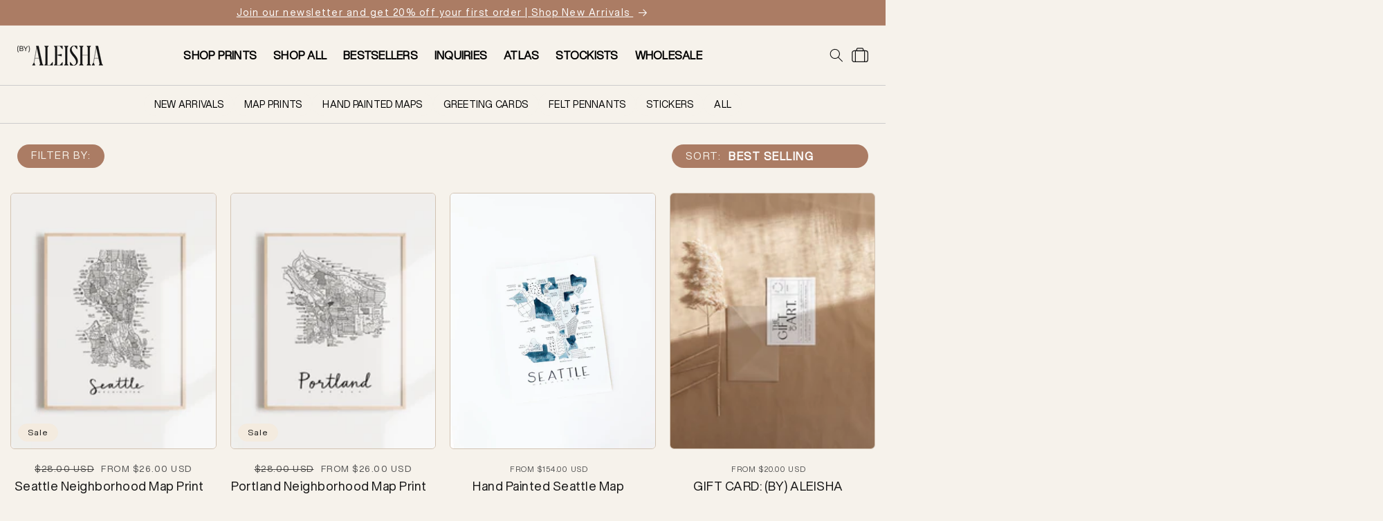

--- FILE ---
content_type: text/html; charset=utf-8
request_url: https://byaleisha.com/collections/all/Pacific-Northwest
body_size: 39589
content:
<!doctype html>
<html class="no-js" lang="en" fontify-lang="en">
  <head>
    <meta charset="utf-8">
    <meta http-equiv="X-UA-Compatible" content="IE=edge">
    <meta name="viewport" content="width=device-width,initial-scale=1">
    <meta name="theme-color" content="">
    <link rel="canonical" href="https://byaleisha.com/collections/all/pacific-northwest">
    <link rel="preconnect" href="https://cdn.shopify.com" crossorigin><link rel="preconnect" href="https://fonts.shopifycdn.com" crossorigin><title>
      All
 &ndash; tagged "Pacific Northwest" &ndash; (BY) ALEISHA</title>

    

    

<meta property="og:site_name" content="(BY) ALEISHA">
<meta property="og:url" content="https://byaleisha.com/collections/all/pacific-northwest">
<meta property="og:title" content="All">
<meta property="og:type" content="product.group">
<meta property="og:description" content="(BY) ALEISHA IS AN ART AND DESIGN STUDIO THAT SPECIALIZES IN TELLING UNIQUE STORIES THROUGH CARTOGRAPHY, PRINTS, PHOTOGRAPHY, AND COMMISSIONS"><meta property="og:image" content="http://byaleisha.com/cdn/shop/files/FaireHeaderImage_PhotoLedgeMockup_MultipleMapPrints.png?v=1746659064">
  <meta property="og:image:secure_url" content="https://byaleisha.com/cdn/shop/files/FaireHeaderImage_PhotoLedgeMockup_MultipleMapPrints.png?v=1746659064">
  <meta property="og:image:width" content="4820">
  <meta property="og:image:height" content="1530"><meta name="twitter:card" content="summary_large_image">
<meta name="twitter:title" content="All">
<meta name="twitter:description" content="(BY) ALEISHA IS AN ART AND DESIGN STUDIO THAT SPECIALIZES IN TELLING UNIQUE STORIES THROUGH CARTOGRAPHY, PRINTS, PHOTOGRAPHY, AND COMMISSIONS">


    <script src="//byaleisha.com/cdn/shop/t/12/assets/global.js?v=39650715238304797741733713131" defer="defer"></script>

<script>
  (function(w, d, t, h, s, n) {
    w.FlodeskObject = n;
    var fn = function() {
      (w[n].q = w[n].q || []).push(arguments);
    };
    w[n] = w[n] || fn;
    var f = d.getElementsByTagName(t)[0];
    var v = '?v=' + Math.floor(new Date().getTime() / (120 * 1000)) * 60;
    var sm = d.createElement(t);
    sm.async = true;
    sm.type = 'module';
    sm.src = h + s + '.mjs' + v;
    f.parentNode.insertBefore(sm, f);
    var sn = d.createElement(t);
    sn.async = true;
    sn.noModule = true;
    sn.src = h + s + '.js' + v;
    f.parentNode.insertBefore(sn, f);
  })(window, document, 'script', 'https://assets.flodesk.com', '/universal', 'fd');

</script>
<style type="text/css">

  [data-ff-el="root"].ff-61e9945f6114df05454c30fa .ff-61e9945f6114df05454c30fa__modal {
    background: rgba(21, 21, 21, 0.4) !important;
  }
  [data-ff-el="root"].ff-61e9945f6114df05454c30fa .ff-61e9945f6114df05454c30fa__modal-dialog {
    max-width: 896px !important;
  }

  @media (max-width: 575px){
    [data-ff-el="root"].ff-61e9945f6114df05454c30fa .fd-modal__dialog {
      width: -webkit-calc(100% - 5px);
      width: calc(100% - 5px) !important;
    }
  }
  [data-ff-el="root"].ff-61e9945f6114df05454c30fa .fd-modal__content {
    background: transparent !important;
    background-image: url("//byaleisha.com/cdn/shop/t/12/assets/popup-desktop-background.png?v=152704330412991913621733713131") !important;
    background-size: contain !important;
    overflow: hidden !important;
    background-position: center !important;
    background-repeat: no-repeat !important;
    padding: 10rem 10rem 12rem;
    box-shadow: none !important;
  }


[data-ff-el="root"].ff-61e9945f6114df05454c30fa .ff-61e9945f6114df05454c30fa__title {
  text-transform: uppercase !important;
  font-family: var(--font-heading) !important;
  font-size: 28px !important;
  letter-spacing: 0.5px !important;
}

[data-ff-el="root"].ff-61e9945f6114df05454c30fa .ff-61e9945f6114df05454c30fa__form {
  font-size: 15px !important;
  line-height: 22px !important;
  letter-spacing: 0.25px !important;
  font-family: var(--font-sans-bold) !important;
}

[data-ff-el="root"].ff-61e9945f6114df05454c30fa .fd-form-content {
  padding: 0 9rem !important;
}
[data-ff-el="root"].ff-61e9945f6114df05454c30fa .ff-61e9945f6114df05454c30fa__control {
  background: #FFFFFF !important;
  border: 1px solid #D2C3B3 !important;
  border-radius: 6px !important;
}

[data-ff-el="root"].ff-61e9945f6114df05454c30fa .ff-61e9945f6114df05454c30fa__label {
  color: #858585 !important;
}
[data-ff-el="root"].ff-61e9945f6114df05454c30fa .ff-61e9945f6114df05454c30fa__form .ff-61e9945f6114df05454c30fa__footer{
    position: absolute !important;
    top: 0 !important;
    right: 90px !important;
    border-radius: 50% !important;
    overflow: hidden !important;
    width: 35px !important;
    height: 35px !important;
    margin: 5px !important;
  }

  [data-ff-el="root"].ff-61e9945f6114df05454c30fa .ff-61e9945f6114df05454c30fa__button {
    padding: 1px 0px 0 3px !important;
    font-size: 20px !important;
    font-family: var(--font-sans) !important;
    height: 100% !important;
    border-radius: 50% !important;
  }

[data-ff-el="root"].ff-61e9945f6114df05454c30fa .ff-61e9945f6114df05454c30fa__modal-close {
    color: #000000;
    position: absolute !important;
    font-size: 15px;
    background: #F6F2EB !important;
    border: 1px solid #D2C3B3 !important;
    border-radius: 50% !important;
    width: 48px !important;
    height: 48px !important;
    top: 22px !important;
    right: 70px !important;
}

[data-ff-el="root"].ff-61e9945f6114df05454c30fa .ff-61e9945f6114df05454c30fa__modal-close > svg {
      width: 1.5em !important;
}

@media screen and (max-width: 768px) {
  [data-ff-el="root"].ff-61e9945f6114df05454c30fa .fd-modal__content {
    background-image: url("//byaleisha.com/cdn/shop/t/12/assets/popup-mobile-background.png?v=82202106574712126781733713131") !important;
    padding: 10rem 2rem 12rem;
  }

  [data-ff-el="root"].ff-61e9945f6114df05454c30fa .fd-form-content {
    padding: 0 !important;
  }

  [data-ff-el="root"].ff-61e9945f6114df05454c30fa .ff-61e9945f6114df05454c30fa__form .ff-61e9945f6114df05454c30fa__footer{
    right: 0 !important;
  }

  [data-ff-el="root"].ff-61e9945f6114df05454c30fa .ff-61e9945f6114df05454c30fa__modal-close {
    top: 0 !important;
    right: 8px !important;
}
}

@media screen and (min-width: 768px) {
 [data-ff-el="root"].ff-61e9945f6114df05454c30fa .ff-61e9945f6114df05454c30fa__title {
    font-size: 36px !important;
    letter-spacing: 0.5px !important;
  }

    [data-ff-el="root"].ff-61e9945f6114df05454c30fa .ff-61e9945f6114df05454c30fa__form {
    font-size: 15px !important;
    line-height: 22px !important;
    letter-spacing: 0.25px !important;
  }
}

@media screen and (min-width: 1280px) {
  [data-ff-el="root"].ff-61e9945f6114df05454c30fa .ff-61e9945f6114df05454c30fa__title {
    font-size: 40px !important;
    letter-spacing: 0.5px !important;
  }

    [data-ff-el="root"].ff-61e9945f6114df05454c30fa .ff-61e9945f6114df05454c30fa__form {
    font-size: 16px !important;
    line-height: 24px !important;
    letter-spacing: 0.25px !important;
  }
}

@media screen and (min-width: 1440px) {
  [data-ff-el="root"].ff-61e9945f6114df05454c30fa .ff-61e9945f6114df05454c30fa__title {
    font-size: 48px !important;
    letter-spacing: 0.5px !important;
  }

    [data-ff-el="root"].ff-61e9945f6114df05454c30fa .ff-61e9945f6114df05454c30fa__form {
    font-size: 18px !important;
    line-height: 28px !important;
    letter-spacing: 0.25px !important;
  }
}

@media screen and (min-width: 1920px) {
  [data-ff-el="root"].ff-61e9945f6114df05454c30fa .ff-61e9945f6114df05454c30fa__title {
    font-size: 64px !important;
    letter-spacing: 0.5px !important;
  }

    [data-ff-el="root"].ff-61e9945f6114df05454c30fa .ff-61e9945f6114df05454c30fa__form {
    font-size: 20px !important;
    line-height: 32px !important;
    letter-spacing: 0.25px !important;
  }
}

</style>
<script>
  window.fd('form', {
    formId: '61e9945f6114df05454c30fa'
  });
</script>
    <script src="https://cdnjs.cloudflare.com/ajax/libs/jquery/3.2.1/jquery.min.js"></script>
    <script src="//byaleisha.com/cdn/shopifycloud/storefront/assets/themes_support/api.jquery-7ab1a3a4.js" type="text/javascript"></script>
    <script src="//byaleisha.com/cdn/shop/t/12/assets/handlebars.js?v=158313356566459786881733713131" type="text/javascript"></script>

    <script src="//byaleisha.com/cdn/shop/t/12/assets/gocart.js?v=128332294739099378541733713131" defer="defer"></script>
    <script src="//byaleisha.com/cdn/shop/t/12/assets/custom-select.min.js?v=11440298107355675091733713131" defer="defer"></script>

    <script src="https://ig.instant-tokens.com/users/3469bdb6-5a4d-4b8d-a8ec-296ef9e1956f/instagram/9471565032858152/token.js?userSecret=wbsmw0pfgppth79rhlsx7"></script>
    <script src="//byaleisha.com/cdn/shop/t/12/assets/instafeed.min.js?v=132395880960444434041733713131"></script>
    <script>window.performance && window.performance.mark && window.performance.mark('shopify.content_for_header.start');</script><meta name="facebook-domain-verification" content="as5k7ob2wscgp3e2o02zbqcijco61l">
<meta name="google-site-verification" content="xAqKwRyoq2GkTfj_IGIWMOW0NFUPzbdrU26SgyTHWno">
<meta id="shopify-digital-wallet" name="shopify-digital-wallet" content="/60308160769/digital_wallets/dialog">
<meta name="shopify-checkout-api-token" content="d8a9a286a9e7197a17fb07e715c945af">
<meta id="in-context-paypal-metadata" data-shop-id="60308160769" data-venmo-supported="false" data-environment="production" data-locale="en_US" data-paypal-v4="true" data-currency="USD">
<link rel="alternate" type="application/atom+xml" title="Feed" href="/collections/all/Pacific-Northwest.atom" />
<link rel="alternate" type="application/json+oembed" href="https://byaleisha.com/collections/all/pacific-northwest.oembed">
<script async="async" src="/checkouts/internal/preloads.js?locale=en-US"></script>
<link rel="preconnect" href="https://shop.app" crossorigin="anonymous">
<script async="async" src="https://shop.app/checkouts/internal/preloads.js?locale=en-US&shop_id=60308160769" crossorigin="anonymous"></script>
<script id="apple-pay-shop-capabilities" type="application/json">{"shopId":60308160769,"countryCode":"US","currencyCode":"USD","merchantCapabilities":["supports3DS"],"merchantId":"gid:\/\/shopify\/Shop\/60308160769","merchantName":"(BY) ALEISHA","requiredBillingContactFields":["postalAddress","email"],"requiredShippingContactFields":["postalAddress","email"],"shippingType":"shipping","supportedNetworks":["visa","masterCard","amex","discover","elo","jcb"],"total":{"type":"pending","label":"(BY) ALEISHA","amount":"1.00"},"shopifyPaymentsEnabled":true,"supportsSubscriptions":true}</script>
<script id="shopify-features" type="application/json">{"accessToken":"d8a9a286a9e7197a17fb07e715c945af","betas":["rich-media-storefront-analytics"],"domain":"byaleisha.com","predictiveSearch":true,"shopId":60308160769,"locale":"en"}</script>
<script>var Shopify = Shopify || {};
Shopify.shop = "shop-art-by-aleisha.myshopify.com";
Shopify.locale = "en";
Shopify.currency = {"active":"USD","rate":"1.0"};
Shopify.country = "US";
Shopify.theme = {"name":"ABA\/ce-updates\/12-8-24","id":146821349633,"schema_name":"ABA Standard","schema_version":"1.0.0","theme_store_id":null,"role":"main"};
Shopify.theme.handle = "null";
Shopify.theme.style = {"id":null,"handle":null};
Shopify.cdnHost = "byaleisha.com/cdn";
Shopify.routes = Shopify.routes || {};
Shopify.routes.root = "/";</script>
<script type="module">!function(o){(o.Shopify=o.Shopify||{}).modules=!0}(window);</script>
<script>!function(o){function n(){var o=[];function n(){o.push(Array.prototype.slice.apply(arguments))}return n.q=o,n}var t=o.Shopify=o.Shopify||{};t.loadFeatures=n(),t.autoloadFeatures=n()}(window);</script>
<script>
  window.ShopifyPay = window.ShopifyPay || {};
  window.ShopifyPay.apiHost = "shop.app\/pay";
  window.ShopifyPay.redirectState = null;
</script>
<script id="shop-js-analytics" type="application/json">{"pageType":"collection"}</script>
<script defer="defer" async type="module" src="//byaleisha.com/cdn/shopifycloud/shop-js/modules/v2/client.init-shop-cart-sync_C5BV16lS.en.esm.js"></script>
<script defer="defer" async type="module" src="//byaleisha.com/cdn/shopifycloud/shop-js/modules/v2/chunk.common_CygWptCX.esm.js"></script>
<script type="module">
  await import("//byaleisha.com/cdn/shopifycloud/shop-js/modules/v2/client.init-shop-cart-sync_C5BV16lS.en.esm.js");
await import("//byaleisha.com/cdn/shopifycloud/shop-js/modules/v2/chunk.common_CygWptCX.esm.js");

  window.Shopify.SignInWithShop?.initShopCartSync?.({"fedCMEnabled":true,"windoidEnabled":true});

</script>
<script>
  window.Shopify = window.Shopify || {};
  if (!window.Shopify.featureAssets) window.Shopify.featureAssets = {};
  window.Shopify.featureAssets['shop-js'] = {"shop-cart-sync":["modules/v2/client.shop-cart-sync_ZFArdW7E.en.esm.js","modules/v2/chunk.common_CygWptCX.esm.js"],"init-fed-cm":["modules/v2/client.init-fed-cm_CmiC4vf6.en.esm.js","modules/v2/chunk.common_CygWptCX.esm.js"],"shop-button":["modules/v2/client.shop-button_tlx5R9nI.en.esm.js","modules/v2/chunk.common_CygWptCX.esm.js"],"shop-cash-offers":["modules/v2/client.shop-cash-offers_DOA2yAJr.en.esm.js","modules/v2/chunk.common_CygWptCX.esm.js","modules/v2/chunk.modal_D71HUcav.esm.js"],"init-windoid":["modules/v2/client.init-windoid_sURxWdc1.en.esm.js","modules/v2/chunk.common_CygWptCX.esm.js"],"shop-toast-manager":["modules/v2/client.shop-toast-manager_ClPi3nE9.en.esm.js","modules/v2/chunk.common_CygWptCX.esm.js"],"init-shop-email-lookup-coordinator":["modules/v2/client.init-shop-email-lookup-coordinator_B8hsDcYM.en.esm.js","modules/v2/chunk.common_CygWptCX.esm.js"],"init-shop-cart-sync":["modules/v2/client.init-shop-cart-sync_C5BV16lS.en.esm.js","modules/v2/chunk.common_CygWptCX.esm.js"],"avatar":["modules/v2/client.avatar_BTnouDA3.en.esm.js"],"pay-button":["modules/v2/client.pay-button_FdsNuTd3.en.esm.js","modules/v2/chunk.common_CygWptCX.esm.js"],"init-customer-accounts":["modules/v2/client.init-customer-accounts_DxDtT_ad.en.esm.js","modules/v2/client.shop-login-button_C5VAVYt1.en.esm.js","modules/v2/chunk.common_CygWptCX.esm.js","modules/v2/chunk.modal_D71HUcav.esm.js"],"init-shop-for-new-customer-accounts":["modules/v2/client.init-shop-for-new-customer-accounts_ChsxoAhi.en.esm.js","modules/v2/client.shop-login-button_C5VAVYt1.en.esm.js","modules/v2/chunk.common_CygWptCX.esm.js","modules/v2/chunk.modal_D71HUcav.esm.js"],"shop-login-button":["modules/v2/client.shop-login-button_C5VAVYt1.en.esm.js","modules/v2/chunk.common_CygWptCX.esm.js","modules/v2/chunk.modal_D71HUcav.esm.js"],"init-customer-accounts-sign-up":["modules/v2/client.init-customer-accounts-sign-up_CPSyQ0Tj.en.esm.js","modules/v2/client.shop-login-button_C5VAVYt1.en.esm.js","modules/v2/chunk.common_CygWptCX.esm.js","modules/v2/chunk.modal_D71HUcav.esm.js"],"shop-follow-button":["modules/v2/client.shop-follow-button_Cva4Ekp9.en.esm.js","modules/v2/chunk.common_CygWptCX.esm.js","modules/v2/chunk.modal_D71HUcav.esm.js"],"checkout-modal":["modules/v2/client.checkout-modal_BPM8l0SH.en.esm.js","modules/v2/chunk.common_CygWptCX.esm.js","modules/v2/chunk.modal_D71HUcav.esm.js"],"lead-capture":["modules/v2/client.lead-capture_Bi8yE_yS.en.esm.js","modules/v2/chunk.common_CygWptCX.esm.js","modules/v2/chunk.modal_D71HUcav.esm.js"],"shop-login":["modules/v2/client.shop-login_D6lNrXab.en.esm.js","modules/v2/chunk.common_CygWptCX.esm.js","modules/v2/chunk.modal_D71HUcav.esm.js"],"payment-terms":["modules/v2/client.payment-terms_CZxnsJam.en.esm.js","modules/v2/chunk.common_CygWptCX.esm.js","modules/v2/chunk.modal_D71HUcav.esm.js"]};
</script>
<script>(function() {
  var isLoaded = false;
  function asyncLoad() {
    if (isLoaded) return;
    isLoaded = true;
    var urls = ["https:\/\/cdn.shopify.com\/s\/files\/1\/0603\/0816\/0769\/t\/5\/assets\/globo.formbuilder.init.js?v=1644363029\u0026shop=shop-art-by-aleisha.myshopify.com","https:\/\/chimpstatic.com\/mcjs-connected\/js\/users\/9ed6544931a67b611ae5a0827\/60d07dbd7ac605cfc2809d90b.js?shop=shop-art-by-aleisha.myshopify.com","\/\/d1liekpayvooaz.cloudfront.net\/apps\/customizery\/customizery.js?shop=shop-art-by-aleisha.myshopify.com"];
    for (var i = 0; i < urls.length; i++) {
      var s = document.createElement('script');
      s.type = 'text/javascript';
      s.async = true;
      s.src = urls[i];
      var x = document.getElementsByTagName('script')[0];
      x.parentNode.insertBefore(s, x);
    }
  };
  if(window.attachEvent) {
    window.attachEvent('onload', asyncLoad);
  } else {
    window.addEventListener('load', asyncLoad, false);
  }
})();</script>
<script id="__st">var __st={"a":60308160769,"offset":-28800,"reqid":"6d3dc092-7e46-4a5c-a33b-2ded4b75af7c-1768817396","pageurl":"byaleisha.com\/collections\/all\/Pacific-Northwest","u":"571c0e5d7c11","p":"collection","rtyp":"collection","rid":433893409025};</script>
<script>window.ShopifyPaypalV4VisibilityTracking = true;</script>
<script id="captcha-bootstrap">!function(){'use strict';const t='contact',e='account',n='new_comment',o=[[t,t],['blogs',n],['comments',n],[t,'customer']],c=[[e,'customer_login'],[e,'guest_login'],[e,'recover_customer_password'],[e,'create_customer']],r=t=>t.map((([t,e])=>`form[action*='/${t}']:not([data-nocaptcha='true']) input[name='form_type'][value='${e}']`)).join(','),a=t=>()=>t?[...document.querySelectorAll(t)].map((t=>t.form)):[];function s(){const t=[...o],e=r(t);return a(e)}const i='password',u='form_key',d=['recaptcha-v3-token','g-recaptcha-response','h-captcha-response',i],f=()=>{try{return window.sessionStorage}catch{return}},m='__shopify_v',_=t=>t.elements[u];function p(t,e,n=!1){try{const o=window.sessionStorage,c=JSON.parse(o.getItem(e)),{data:r}=function(t){const{data:e,action:n}=t;return t[m]||n?{data:e,action:n}:{data:t,action:n}}(c);for(const[e,n]of Object.entries(r))t.elements[e]&&(t.elements[e].value=n);n&&o.removeItem(e)}catch(o){console.error('form repopulation failed',{error:o})}}const l='form_type',E='cptcha';function T(t){t.dataset[E]=!0}const w=window,h=w.document,L='Shopify',v='ce_forms',y='captcha';let A=!1;((t,e)=>{const n=(g='f06e6c50-85a8-45c8-87d0-21a2b65856fe',I='https://cdn.shopify.com/shopifycloud/storefront-forms-hcaptcha/ce_storefront_forms_captcha_hcaptcha.v1.5.2.iife.js',D={infoText:'Protected by hCaptcha',privacyText:'Privacy',termsText:'Terms'},(t,e,n)=>{const o=w[L][v],c=o.bindForm;if(c)return c(t,g,e,D).then(n);var r;o.q.push([[t,g,e,D],n]),r=I,A||(h.body.append(Object.assign(h.createElement('script'),{id:'captcha-provider',async:!0,src:r})),A=!0)});var g,I,D;w[L]=w[L]||{},w[L][v]=w[L][v]||{},w[L][v].q=[],w[L][y]=w[L][y]||{},w[L][y].protect=function(t,e){n(t,void 0,e),T(t)},Object.freeze(w[L][y]),function(t,e,n,w,h,L){const[v,y,A,g]=function(t,e,n){const i=e?o:[],u=t?c:[],d=[...i,...u],f=r(d),m=r(i),_=r(d.filter((([t,e])=>n.includes(e))));return[a(f),a(m),a(_),s()]}(w,h,L),I=t=>{const e=t.target;return e instanceof HTMLFormElement?e:e&&e.form},D=t=>v().includes(t);t.addEventListener('submit',(t=>{const e=I(t);if(!e)return;const n=D(e)&&!e.dataset.hcaptchaBound&&!e.dataset.recaptchaBound,o=_(e),c=g().includes(e)&&(!o||!o.value);(n||c)&&t.preventDefault(),c&&!n&&(function(t){try{if(!f())return;!function(t){const e=f();if(!e)return;const n=_(t);if(!n)return;const o=n.value;o&&e.removeItem(o)}(t);const e=Array.from(Array(32),(()=>Math.random().toString(36)[2])).join('');!function(t,e){_(t)||t.append(Object.assign(document.createElement('input'),{type:'hidden',name:u})),t.elements[u].value=e}(t,e),function(t,e){const n=f();if(!n)return;const o=[...t.querySelectorAll(`input[type='${i}']`)].map((({name:t})=>t)),c=[...d,...o],r={};for(const[a,s]of new FormData(t).entries())c.includes(a)||(r[a]=s);n.setItem(e,JSON.stringify({[m]:1,action:t.action,data:r}))}(t,e)}catch(e){console.error('failed to persist form',e)}}(e),e.submit())}));const S=(t,e)=>{t&&!t.dataset[E]&&(n(t,e.some((e=>e===t))),T(t))};for(const o of['focusin','change'])t.addEventListener(o,(t=>{const e=I(t);D(e)&&S(e,y())}));const B=e.get('form_key'),M=e.get(l),P=B&&M;t.addEventListener('DOMContentLoaded',(()=>{const t=y();if(P)for(const e of t)e.elements[l].value===M&&p(e,B);[...new Set([...A(),...v().filter((t=>'true'===t.dataset.shopifyCaptcha))])].forEach((e=>S(e,t)))}))}(h,new URLSearchParams(w.location.search),n,t,e,['guest_login'])})(!0,!0)}();</script>
<script integrity="sha256-4kQ18oKyAcykRKYeNunJcIwy7WH5gtpwJnB7kiuLZ1E=" data-source-attribution="shopify.loadfeatures" defer="defer" src="//byaleisha.com/cdn/shopifycloud/storefront/assets/storefront/load_feature-a0a9edcb.js" crossorigin="anonymous"></script>
<script crossorigin="anonymous" defer="defer" src="//byaleisha.com/cdn/shopifycloud/storefront/assets/shopify_pay/storefront-65b4c6d7.js?v=20250812"></script>
<script data-source-attribution="shopify.dynamic_checkout.dynamic.init">var Shopify=Shopify||{};Shopify.PaymentButton=Shopify.PaymentButton||{isStorefrontPortableWallets:!0,init:function(){window.Shopify.PaymentButton.init=function(){};var t=document.createElement("script");t.src="https://byaleisha.com/cdn/shopifycloud/portable-wallets/latest/portable-wallets.en.js",t.type="module",document.head.appendChild(t)}};
</script>
<script data-source-attribution="shopify.dynamic_checkout.buyer_consent">
  function portableWalletsHideBuyerConsent(e){var t=document.getElementById("shopify-buyer-consent"),n=document.getElementById("shopify-subscription-policy-button");t&&n&&(t.classList.add("hidden"),t.setAttribute("aria-hidden","true"),n.removeEventListener("click",e))}function portableWalletsShowBuyerConsent(e){var t=document.getElementById("shopify-buyer-consent"),n=document.getElementById("shopify-subscription-policy-button");t&&n&&(t.classList.remove("hidden"),t.removeAttribute("aria-hidden"),n.addEventListener("click",e))}window.Shopify?.PaymentButton&&(window.Shopify.PaymentButton.hideBuyerConsent=portableWalletsHideBuyerConsent,window.Shopify.PaymentButton.showBuyerConsent=portableWalletsShowBuyerConsent);
</script>
<script data-source-attribution="shopify.dynamic_checkout.cart.bootstrap">document.addEventListener("DOMContentLoaded",(function(){function t(){return document.querySelector("shopify-accelerated-checkout-cart, shopify-accelerated-checkout")}if(t())Shopify.PaymentButton.init();else{new MutationObserver((function(e,n){t()&&(Shopify.PaymentButton.init(),n.disconnect())})).observe(document.body,{childList:!0,subtree:!0})}}));
</script>
<script id='scb4127' type='text/javascript' async='' src='https://byaleisha.com/cdn/shopifycloud/privacy-banner/storefront-banner.js'></script><link id="shopify-accelerated-checkout-styles" rel="stylesheet" media="screen" href="https://byaleisha.com/cdn/shopifycloud/portable-wallets/latest/accelerated-checkout-backwards-compat.css" crossorigin="anonymous">
<style id="shopify-accelerated-checkout-cart">
        #shopify-buyer-consent {
  margin-top: 1em;
  display: inline-block;
  width: 100%;
}

#shopify-buyer-consent.hidden {
  display: none;
}

#shopify-subscription-policy-button {
  background: none;
  border: none;
  padding: 0;
  text-decoration: underline;
  font-size: inherit;
  cursor: pointer;
}

#shopify-subscription-policy-button::before {
  box-shadow: none;
}

      </style>
<script id="sections-script" data-sections="header" defer="defer" src="//byaleisha.com/cdn/shop/t/12/compiled_assets/scripts.js?11321"></script>
<script>window.performance && window.performance.mark && window.performance.mark('shopify.content_for_header.end');</script> 
 <style type="text/css" id="nitro-fontify" >
</style>



    <style data-shopify>
      @font-face {
  font-family: Assistant;
  font-weight: 400;
  font-style: normal;
  font-display: swap;
  src: url("//byaleisha.com/cdn/fonts/assistant/assistant_n4.9120912a469cad1cc292572851508ca49d12e768.woff2") format("woff2"),
       url("//byaleisha.com/cdn/fonts/assistant/assistant_n4.6e9875ce64e0fefcd3f4446b7ec9036b3ddd2985.woff") format("woff");
}

      @font-face {
  font-family: Assistant;
  font-weight: 700;
  font-style: normal;
  font-display: swap;
  src: url("//byaleisha.com/cdn/fonts/assistant/assistant_n7.bf44452348ec8b8efa3aa3068825305886b1c83c.woff2") format("woff2"),
       url("//byaleisha.com/cdn/fonts/assistant/assistant_n7.0c887fee83f6b3bda822f1150b912c72da0f7b64.woff") format("woff");
}

      
      
      @font-face {
  font-family: Assistant;
  font-weight: 400;
  font-style: normal;
  font-display: swap;
  src: url("//byaleisha.com/cdn/fonts/assistant/assistant_n4.9120912a469cad1cc292572851508ca49d12e768.woff2") format("woff2"),
       url("//byaleisha.com/cdn/fonts/assistant/assistant_n4.6e9875ce64e0fefcd3f4446b7ec9036b3ddd2985.woff") format("woff");
}


      :root {
        --font-body-family: Assistant, sans-serif;
        --font-body-style: normal;
        --font-body-weight: 400;

        --font-heading-family: Assistant, sans-serif;
        --font-heading-style: normal;
        --font-heading-weight: 400;

        --font-body-scale: 1.0;
        --font-heading-scale: 2.2;

        --color-base-text: 21, 21, 21;
        --color-base-background-1: 246, 242, 235;
        --color-base-background-2: 244, 235, 223;
        --color-base-solid-button-labels: 255, 255, 255;
        --color-base-outline-button-labels: 21, 21, 21;
        --color-base-accent-1: 21, 21, 21;
        --color-base-accent-2: 171, 124, 100;
        --payment-terms-background-color: #f6f2eb;

        --gradient-base-background-1: #F6F2EB;
        --gradient-base-background-2: #F4EBDF;
        --gradient-base-accent-1: #151515;
        --gradient-base-accent-2: #ab7c64;

        --page-width: 1000rem;
        --page-width-margin: 0rem;

        --color-base-background-3: #E2D1A3;
        --color-base-background-4: #C1BFA9;
        --color-base-background-5: #D2C3B3;
        --color-base-background-6: #BBC6D1;
      }

      *,
      *::before,
      *::after {
        box-sizing: inherit;
      }

      html {
        box-sizing: border-box;
        font-size: calc(var(--font-body-scale) * 62.5%);
        height: 100%;
      }

      body {
        display: grid;
        grid-template-rows: auto auto 1fr auto;
        grid-template-columns: 100%;
        min-height: 100%;
        margin: 0;
        font-size: 1.5rem;
        letter-spacing: 0.06rem;
        line-height: calc(1 + 0.8 / var(--font-body-scale));
        font-family: var(--font-body-family);
        font-style: var(--font-body-style);
        font-weight: var(--font-body-weight);
      }

      @media screen and (min-width: 750px) {
        body {
          font-size: 1.6rem;
        }
      }
    </style>

    <link href="//byaleisha.com/cdn/shop/t/12/assets/base.css?v=114044589298650918721733713131" rel="stylesheet" type="text/css" media="all" />
    <link href="//byaleisha.com/cdn/shop/t/12/assets/standard.css?v=113960316933679130081733713131" rel="stylesheet" type="text/css" media="all" />

    <template id="ProductTemplate">
     
          {{#product}}
               <li class="grid__item">
                    <div class="card-wrapper">
                      <div class="card-information">
                        <div class="card-information__wrapper center">
                    <div class="price price--center uppercase color-soft-black">
                      <div><div class="price__regular">
                          <span class="visually-hidden visually-hidden--inline">Regular price</span>
                          <span class="price-item price-item--regular item-subtitle">
                            From {{price}} USD
                          </span>
                        </div>
                        <div class="price__sale">
                            <span class="visually-hidden visually-hidden--inline">Regular price</span>
                            <span>
                              <s class="price-item price-item--regular"></s>
                            </span><span class="visually-hidden visually-hidden--inline">Sale price</span>
                          <span class="price-item price-item--sale price-item--last">
                            From {{price}} USD
                          </span>
                        </div>
                        <small class="unit-price caption hidden">
                          <span class="visually-hidden">Unit price</span>
                          <span class="price-item price-item--last">
                            <span></span>
                            <span aria-hidden="true">/</span>
                            <span class="visually-hidden">&nbsp;per&nbsp;</span>
                            <span>
                            </span>
                          </span>
                        </small>
                      </div>
                 </div>

                    <h3 class="card-information__text item-title text-sans">
                         <a href="/products/{{handle}}" class="full-unstyled-link">
                           {{title}}
                         </a>
                       </h3>
                          <span class="caption-large light"></span></div>
                      </div>

                      <div class="card card--product card--outline" tabindex="-1">
                        <div class="card__inner"><div>
                              <div class="media media--transparent media--portrait media--hover-effect">
                                <img src="{{featuredImg}}" alt="{{title}}" loading="lazy" class="motion-reduce">
                              </div>
                         </div><div class="card__badge"></div>
                        </div>
                      </div>
                    </div>
               </li>
          {{/product}}
     
</template>

<template id="NoProductTemplate">
     <h3 style="width: 100%;" class="center">No products found. Try adding or removing some filters.</h3>
</template>
    <script src="//byaleisha.com/cdn/shop/t/12/assets/product-filter.js?v=176823060867498556761733713131" type="text/javascript"></script>
<link rel="preload" as="font" href="//byaleisha.com/cdn/fonts/assistant/assistant_n4.9120912a469cad1cc292572851508ca49d12e768.woff2" type="font/woff2" crossorigin><link rel="preload" as="font" href="//byaleisha.com/cdn/fonts/assistant/assistant_n4.9120912a469cad1cc292572851508ca49d12e768.woff2" type="font/woff2" crossorigin><link rel="stylesheet" href="//byaleisha.com/cdn/shop/t/12/assets/component-predictive-search.css?v=165103784620577301691733713131" media="print" onload="this.media='all'"><script>document.documentElement.className = document.documentElement.className.replace('no-js', 'js');</script>
  
    <script>
	var Globo = Globo || {};
    var globoFormbuilderRecaptchaInit = function(){};
    Globo.FormBuilder = Globo.FormBuilder || {};
    Globo.FormBuilder.url = "https://form.globosoftware.net";
    Globo.FormBuilder.shop = {
        settings : {
            reCaptcha : {
                siteKey : ''
            },
            hideWaterMark : false,
            encryptionFormId : true,
            copyright: `Powered by G: <a href="https://apps.shopify.com/form-builder-contact-form" target="_blank">Form Builder</a>`,
            scrollTop: true
        },
        pricing:{
            features:{
                fileUpload : 30,
                removeCopyright : true,
                bulkOrderForm: true,
                cartForm: true,
            }
        },
        configuration: {
            money_format:  "${{amount}}"
        },
        encryption_form_id : true
    };
    Globo.FormBuilder.forms = [];

    
    Globo.FormBuilder.page = {
        title : document.title,
        href : window.location.href,
        type: "collection"
    };
    Globo.FormBuilder.assetFormUrls = [];
            Globo.FormBuilder.assetFormUrls[64877] = "//byaleisha.com/cdn/shop/t/12/assets/globo.formbuilder.data.64877.js?v=69252219430607440651733713131";
                    Globo.FormBuilder.assetFormUrls[65053] = "//byaleisha.com/cdn/shop/t/12/assets/globo.formbuilder.data.65053.js?v=140041720613758062341733713131";
                    Globo.FormBuilder.assetFormUrls[65059] = "//byaleisha.com/cdn/shop/t/12/assets/globo.formbuilder.data.65059.js?v=3413508839958941741733713131";
                    Globo.FormBuilder.assetFormUrls[70805] = "//byaleisha.com/cdn/shop/t/12/assets/globo.formbuilder.data.70805.js?v=167093066069871272501733713131";
                    Globo.FormBuilder.assetFormUrls[71087] = "//byaleisha.com/cdn/shop/t/12/assets/globo.formbuilder.data.71087.js?v=28452746993781460281733713131";
                    Globo.FormBuilder.assetFormUrls[71088] = "//byaleisha.com/cdn/shop/t/12/assets/globo.formbuilder.data.71088.js?v=102045615118864339101733713131";
                    Globo.FormBuilder.assetFormUrls[71089] = "//byaleisha.com/cdn/shop/t/12/assets/globo.formbuilder.data.71089.js?v=78236863579542535251733713131";
            
</script>

<link rel="preload" href="//byaleisha.com/cdn/shop/t/12/assets/globo.formbuilder.css?v=41083919034925090011733713131" as="style" onload="this.onload=null;this.rel='stylesheet'">
<noscript><link rel="stylesheet" href="//byaleisha.com/cdn/shop/t/12/assets/globo.formbuilder.css?v=41083919034925090011733713131"></noscript>
<link rel="stylesheet" href="//byaleisha.com/cdn/shop/t/12/assets/globo.formbuilder.css?v=41083919034925090011733713131">


<script>
    Globo.FormBuilder.__webpack_public_path__ = "//byaleisha.com/cdn/shop/t/12/assets/"
</script>
<script src="//byaleisha.com/cdn/shop/t/12/assets/globo.formbuilder.index.js?v=53171278993262819011733713131" defer></script>


    <!-- Global site tag (gtag.js) - Google AdWords: 11067693247 -->
    <script async src="https://www.googletagmanager.com/gtag/js?id=AW-11067693247"></script>
    <script>
      window.dataLayer = window.dataLayer || [];
      function gtag(){dataLayer.push(arguments);}
      gtag('js', new Date());
    
      gtag('config', 'AW-11067693247');
    </script>
    <!-- BEGIN app block: shopify://apps/gsc-countdown-timer/blocks/countdown-bar/58dc5b1b-43d2-4209-b1f3-52aff31643ed --><style>
  .gta-block__error {
    display: flex;
    flex-flow: column nowrap;
    gap: 12px;
    padding: 32px;
    border-radius: 12px;
    margin: 12px 0;
    background-color: #fff1e3;
    color: #412d00;
  }

  .gta-block__error-title {
    font-size: 18px;
    font-weight: 600;
    line-height: 28px;
  }

  .gta-block__error-body {
    font-size: 14px;
    line-height: 24px;
  }
</style>

<script>
  (function () {
    try {
      window.GSC_COUNTDOWN_META = {
        product_collections: null,
        product_tags: null,
      };

      const widgets = [{"bar":{"sticky":false,"justify":"center","position":"bottom","closeButton":{"color":"#bdbdbd","enabled":false}},"key":"GSC-BAR-wEdOlYmuhpfR","type":"bar","timer":{"date":"2024-12-10T00:00:00.000Z","mode":"evergreen","hours":72,"onEnd":"restart","minutes":0,"seconds":0,"recurring":{"endHours":0,"endMinutes":0,"repeatDays":[],"startHours":0,"startMinutes":0},"scheduling":{"end":null,"start":null}},"content":{"align":"center","items":[{"id":"text-rJTJRVjtArri","type":"text","align":"left","color":"#000000","value":"Hurry up! Sales ends in:","enabled":true,"padding":{"mobile":{},"desktop":{}},"fontFamily":"font1","fontWeight":"700","textTransform":"unset","mobileFontSize":"16px","desktopFontSize":"20px","mobileLineHeight":"1.3","desktopLineHeight":"1.2","mobileLetterSpacing":"0","desktopLetterSpacing":"0"},{"id":"text-EVZkkpJGQCrC","type":"text","align":"left","color":"#000000","value":"Sale ends in:","enabled":false,"padding":{"mobile":{},"desktop":{}},"fontFamily":"font1","fontWeight":"400","textTransform":"unset","mobileFontSize":"12px","desktopFontSize":"15px","mobileLineHeight":"1.3","desktopLineHeight":"1.3","mobileLetterSpacing":"0","desktopLetterSpacing":"0"},{"id":"timer-hQldZkVPotKY","type":"timer","view":"custom","border":{"size":"2px","color":"#FFFFFF","enabled":false},"digits":{"color":"#000000","fontSize":"50px","fontFamily":"font2","fontWeight":"600"},"labels":{"days":"Days","color":"#000000","hours":"Hours","enabled":true,"minutes":"Minutes","seconds":"Seconds","fontSize":"20px","fontFamily":"font3","fontWeight":"500","textTransform":"unset"},"layout":"separate","margin":{"mobile":{},"desktop":{}},"radius":{"value":"16px","enabled":false},"shadow":{"type":"","color":"black","enabled":true},"enabled":true,"padding":{"mobile":{},"desktop":{"top":"0px"}},"fontSize":{"mobile":"18px","desktop":"24px"},"separator":{"type":"colon","color":"#000000","enabled":true},"background":{"blur":"2px","color":"#eeeeee","enabled":false},"unitFormat":"d:h:m:s","mobileWidth":"160px","desktopWidth":"233px"},{"id":"button-sOQkrJiQEMEi","href":"https:\/\/byaleisha.com\/","type":"button","label":"Shop Now","width":"content","border":{"size":"2px","color":"#000000","enabled":true},"margin":{"mobile":{"top":"0px","left":"0px","right":"0px","bottom":"0px"},"desktop":{"top":"0px","left":"0px","right":"0px","bottom":"0px"}},"radius":{"value":"60px","enabled":true},"target":"_self","enabled":true,"padding":{"mobile":{"top":"8px","left":"12px","right":"12px","bottom":"8px"},"desktop":{"top":"4px","left":"20px","right":"20px","bottom":"4px"}},"textColor":"#000000","background":{"blur":"0px","color":"#ffffff","enabled":true},"fontFamily":"font1","fontWeight":"400","textTransform":"unset","mobileFontSize":"12px","desktopFontSize":"13px","mobileLetterSpacing":"0","desktopLetterSpacing":"0"},{"id":"coupon-BFVJwnLnEqgP","code":"PASTE YOUR CODE","icon":{"type":"discount-star","enabled":true},"type":"coupon","label":"Save 35%","action":"copy","border":{"size":"1px","color":"#9e9e9e","enabled":true},"margin":{"mobile":{"top":"0px","left":"0px","right":"0px","bottom":"0px"},"desktop":{"top":"0px","left":"0px","right":"0px","bottom":"0px"}},"radius":{"value":"6px","enabled":true},"enabled":false,"padding":{"mobile":{"top":"4px","left":"12px","right":"12px","bottom":"4px"},"desktop":{"top":"8px","left":"16px","right":"16px","bottom":"8px"}},"textColor":"#000000","background":{"blur":"0px","color":"#eeeeee","enabled":true},"fontFamily":"font1","fontWeight":"600","textTransform":"uppercase","mobileFontSize":"12px","desktopFontSize":"14px"}],"border":{"size":"1px","color":"#000000","enabled":false},"layout":"column","margin":{"mobile":{"top":"0px","left":"0px","right":"0px","bottom":"0px"},"desktop":{"top":"0px","left":"0px","right":"0px","bottom":"0px"}},"radius":{"value":"8px","enabled":false},"padding":{"mobile":{"top":"4px","left":"0px","right":"0px","bottom":"4px"},"desktop":{"top":"8px","left":"28px","right":"28px","bottom":"8px"}},"mobileGap":"6px","background":{"src":null,"blur":"0px","source":"color","bgColor":"#e2b2a3","enabled":true,"overlayColor":"rgba(0,0,0,0)"},"desktopGap":"16px","mobileWidth":"100%","desktopWidth":"400px","backgroundClick":{"url":"","target":"_self","enabled":false}},"enabled":false,"general":{"font1":"inherit","font2":"inherit","font3":"inherit","preset":"bar1","breakpoint":"768px"},"section":null,"userCss":"","targeting":{"geo":null,"pages":{"cart":true,"home":true,"other":true,"password":true,"products":{"mode":"all","tags":[],"enabled":true,"specificProducts":[],"productsInCollections":[]},"collections":{"mode":"all","items":[],"enabled":true}}}},{"key":"GSC-LARGE-PITexTZdbUvv","type":"banner","timer":{"date":"2024-12-10T00:00:00.000Z","mode":"evergreen","hours":72,"onEnd":"hide","minutes":0,"seconds":0,"recurring":{"endHours":0,"endMinutes":0,"repeatDays":[],"startHours":0,"startMinutes":0},"scheduling":{"end":null,"start":null}},"content":{"align":"center","items":[{"id":"text-pwtiApTXZvUl","type":"text","align":"left","color":"#000000","value":"Hurry Sales Ends Soon","enabled":true,"padding":{"mobile":{},"desktop":{}},"fontFamily":"font1","fontWeight":"600","textTransform":"unset","mobileFontSize":"28px","desktopFontSize":"25px","mobileLineHeight":"1","desktopLineHeight":"1","mobileLetterSpacing":"0","desktopLetterSpacing":"0"},{"id":"text-MyfCIkeNOKNs","type":"text","align":"left","color":"#000000","value":"Catch this exclusive deal before it ends soon","enabled":false,"padding":{"mobile":{},"desktop":{}},"fontFamily":"font1","fontWeight":"400","textTransform":"unset","mobileFontSize":"16px","desktopFontSize":"16px","mobileLineHeight":"1.5","desktopLineHeight":"1.5","mobileLetterSpacing":"0","desktopLetterSpacing":"0"},{"id":"timer-TFbpWtQajSFp","type":"timer","border":{"size":"2px","color":"#9e9e9e","enabled":false},"digits":{"color":"#000000","fontSize":"45px","fontFamily":"font2","fontWeight":"600"},"labels":{"days":"Days","color":"#000000","hours":"Hours","enabled":true,"minutes":"Minutes","seconds":"Seconds","fontSize":"18px","fontFamily":"font3","fontWeight":"500","textTransform":"unset"},"layout":"separate","margin":{"mobile":{},"desktop":{}},"radius":{"value":"16px","enabled":true},"shadow":{"type":"","color":"black","enabled":true},"enabled":true,"padding":{"mobile":{"top":"0px","bottom":"0px"},"desktop":{"top":"0px","bottom":"0px"}},"separator":{"type":"colon","color":"#000000","enabled":true},"background":{"blur":"0px","color":"#f8f8f8","enabled":false},"unitFormat":"d:h:m:s","mobileWidth":"100%","desktopWidth":"63%"},{"id":"button-pgHJsbnexRmB","href":"https:\/\/shopify.com","type":"button","label":"Shop now","width":"content","border":{"size":"2px","color":"#000000","enabled":false},"margin":{"mobile":{"top":"0px","left":"0px","right":"0px","bottom":"0px"},"desktop":{"top":"0px","left":"0px","right":"0px","bottom":"0px"}},"radius":{"value":"12px","enabled":true},"target":"_self","enabled":true,"padding":{"mobile":{"top":"14px","left":"40px","right":"40px","bottom":"14px"},"desktop":{"top":"16px","left":"40px","right":"40px","bottom":"16px"}},"textColor":"#ffffff","background":{"blur":"0px","color":"#000000","enabled":true},"fontFamily":"font1","fontWeight":"500","textTransform":"unset","mobileFontSize":"14px","desktopFontSize":"14px","mobileLetterSpacing":"0","desktopLetterSpacing":"0"},{"id":"coupon-bltojQnFgSJf","code":"PASTE YOUR CODE","icon":{"type":"discount-star","enabled":true},"type":"coupon","label":"Save 35%","action":"copy","border":{"size":"1px","color":"#bdbdbd","enabled":true},"margin":{"mobile":{"top":"0px","left":"0px","right":"0px","bottom":"0px"},"desktop":{"top":"0px","left":"0px","right":"0px","bottom":"0px"}},"radius":{"value":"10px","enabled":true},"enabled":false,"padding":{"mobile":{"top":"4px","left":"12px","right":"12px","bottom":"4px"},"desktop":{"top":"14px","left":"24px","right":"24px","bottom":"14px"}},"textColor":"#000000","background":{"blur":"0px","color":"#f2f2f2","enabled":true},"fontFamily":"font1","fontWeight":"600","textTransform":"unset","mobileFontSize":"12px","desktopFontSize":"14px"}],"border":{"size":"1px","color":"#ffffff","enabled":false},"layout":"column","radius":{"value":"16px","enabled":true},"padding":{"mobile":{"top":"20px","left":"20px","right":"20px","bottom":"20px"},"desktop":{"top":"20px","left":"20px","right":"20px","bottom":"20px"}},"mobileGap":"12px","background":{"src":null,"blur":"0px","source":"color","bgColor":"#ffffff","enabled":false,"overlayColor":"rgba(0,0,0,0)"},"desktopGap":"14px","mobileWidth":"100%","desktopWidth":"460px"},"enabled":false,"general":{"font1":"inherit","font2":"inherit","font3":"inherit","preset":"large1","breakpoint":"768px"},"section":{"border":{"size":"1px","color":"#000000","enabled":false},"margin":{"mobile":{},"desktop":{}},"radius":{"value":"12px","enabled":true},"padding":{"mobile":{"top":"20px","left":"20px","right":"20px","bottom":"20px"},"desktop":{"top":"20px","left":"20px","right":"20px","bottom":"20px"}},"background":{"src":null,"blur":"0px","source":"color","bgColor":"#ffffff","enabled":true,"overlayColor":"rgba(0,0,0,0)"},"mobileHeight":"150%","desktopHeight":"25%","contentMobilePosition":"center-center","contentDesktopPosition":"center-center"},"userCss":"","targeting":null}];

      if (Array.isArray(window.GSC_COUNTDOWN_WIDGETS)) {
        window.GSC_COUNTDOWN_WIDGETS.push(...widgets);
      } else {
        window.GSC_COUNTDOWN_WIDGETS = widgets || [];
      }
    } catch (e) {
      console.log(e);
    }
  })();
</script>


<!-- END app block --><script src="https://cdn.shopify.com/extensions/019a0283-dad8-7bc7-bb66-b523cba67540/countdown-app-root-55/assets/gsc-countdown-widget.js" type="text/javascript" defer="defer"></script>
<link href="https://monorail-edge.shopifysvc.com" rel="dns-prefetch">
<script>(function(){if ("sendBeacon" in navigator && "performance" in window) {try {var session_token_from_headers = performance.getEntriesByType('navigation')[0].serverTiming.find(x => x.name == '_s').description;} catch {var session_token_from_headers = undefined;}var session_cookie_matches = document.cookie.match(/_shopify_s=([^;]*)/);var session_token_from_cookie = session_cookie_matches && session_cookie_matches.length === 2 ? session_cookie_matches[1] : "";var session_token = session_token_from_headers || session_token_from_cookie || "";function handle_abandonment_event(e) {var entries = performance.getEntries().filter(function(entry) {return /monorail-edge.shopifysvc.com/.test(entry.name);});if (!window.abandonment_tracked && entries.length === 0) {window.abandonment_tracked = true;var currentMs = Date.now();var navigation_start = performance.timing.navigationStart;var payload = {shop_id: 60308160769,url: window.location.href,navigation_start,duration: currentMs - navigation_start,session_token,page_type: "collection"};window.navigator.sendBeacon("https://monorail-edge.shopifysvc.com/v1/produce", JSON.stringify({schema_id: "online_store_buyer_site_abandonment/1.1",payload: payload,metadata: {event_created_at_ms: currentMs,event_sent_at_ms: currentMs}}));}}window.addEventListener('pagehide', handle_abandonment_event);}}());</script>
<script id="web-pixels-manager-setup">(function e(e,d,r,n,o){if(void 0===o&&(o={}),!Boolean(null===(a=null===(i=window.Shopify)||void 0===i?void 0:i.analytics)||void 0===a?void 0:a.replayQueue)){var i,a;window.Shopify=window.Shopify||{};var t=window.Shopify;t.analytics=t.analytics||{};var s=t.analytics;s.replayQueue=[],s.publish=function(e,d,r){return s.replayQueue.push([e,d,r]),!0};try{self.performance.mark("wpm:start")}catch(e){}var l=function(){var e={modern:/Edge?\/(1{2}[4-9]|1[2-9]\d|[2-9]\d{2}|\d{4,})\.\d+(\.\d+|)|Firefox\/(1{2}[4-9]|1[2-9]\d|[2-9]\d{2}|\d{4,})\.\d+(\.\d+|)|Chrom(ium|e)\/(9{2}|\d{3,})\.\d+(\.\d+|)|(Maci|X1{2}).+ Version\/(15\.\d+|(1[6-9]|[2-9]\d|\d{3,})\.\d+)([,.]\d+|)( \(\w+\)|)( Mobile\/\w+|) Safari\/|Chrome.+OPR\/(9{2}|\d{3,})\.\d+\.\d+|(CPU[ +]OS|iPhone[ +]OS|CPU[ +]iPhone|CPU IPhone OS|CPU iPad OS)[ +]+(15[._]\d+|(1[6-9]|[2-9]\d|\d{3,})[._]\d+)([._]\d+|)|Android:?[ /-](13[3-9]|1[4-9]\d|[2-9]\d{2}|\d{4,})(\.\d+|)(\.\d+|)|Android.+Firefox\/(13[5-9]|1[4-9]\d|[2-9]\d{2}|\d{4,})\.\d+(\.\d+|)|Android.+Chrom(ium|e)\/(13[3-9]|1[4-9]\d|[2-9]\d{2}|\d{4,})\.\d+(\.\d+|)|SamsungBrowser\/([2-9]\d|\d{3,})\.\d+/,legacy:/Edge?\/(1[6-9]|[2-9]\d|\d{3,})\.\d+(\.\d+|)|Firefox\/(5[4-9]|[6-9]\d|\d{3,})\.\d+(\.\d+|)|Chrom(ium|e)\/(5[1-9]|[6-9]\d|\d{3,})\.\d+(\.\d+|)([\d.]+$|.*Safari\/(?![\d.]+ Edge\/[\d.]+$))|(Maci|X1{2}).+ Version\/(10\.\d+|(1[1-9]|[2-9]\d|\d{3,})\.\d+)([,.]\d+|)( \(\w+\)|)( Mobile\/\w+|) Safari\/|Chrome.+OPR\/(3[89]|[4-9]\d|\d{3,})\.\d+\.\d+|(CPU[ +]OS|iPhone[ +]OS|CPU[ +]iPhone|CPU IPhone OS|CPU iPad OS)[ +]+(10[._]\d+|(1[1-9]|[2-9]\d|\d{3,})[._]\d+)([._]\d+|)|Android:?[ /-](13[3-9]|1[4-9]\d|[2-9]\d{2}|\d{4,})(\.\d+|)(\.\d+|)|Mobile Safari.+OPR\/([89]\d|\d{3,})\.\d+\.\d+|Android.+Firefox\/(13[5-9]|1[4-9]\d|[2-9]\d{2}|\d{4,})\.\d+(\.\d+|)|Android.+Chrom(ium|e)\/(13[3-9]|1[4-9]\d|[2-9]\d{2}|\d{4,})\.\d+(\.\d+|)|Android.+(UC? ?Browser|UCWEB|U3)[ /]?(15\.([5-9]|\d{2,})|(1[6-9]|[2-9]\d|\d{3,})\.\d+)\.\d+|SamsungBrowser\/(5\.\d+|([6-9]|\d{2,})\.\d+)|Android.+MQ{2}Browser\/(14(\.(9|\d{2,})|)|(1[5-9]|[2-9]\d|\d{3,})(\.\d+|))(\.\d+|)|K[Aa][Ii]OS\/(3\.\d+|([4-9]|\d{2,})\.\d+)(\.\d+|)/},d=e.modern,r=e.legacy,n=navigator.userAgent;return n.match(d)?"modern":n.match(r)?"legacy":"unknown"}(),u="modern"===l?"modern":"legacy",c=(null!=n?n:{modern:"",legacy:""})[u],f=function(e){return[e.baseUrl,"/wpm","/b",e.hashVersion,"modern"===e.buildTarget?"m":"l",".js"].join("")}({baseUrl:d,hashVersion:r,buildTarget:u}),m=function(e){var d=e.version,r=e.bundleTarget,n=e.surface,o=e.pageUrl,i=e.monorailEndpoint;return{emit:function(e){var a=e.status,t=e.errorMsg,s=(new Date).getTime(),l=JSON.stringify({metadata:{event_sent_at_ms:s},events:[{schema_id:"web_pixels_manager_load/3.1",payload:{version:d,bundle_target:r,page_url:o,status:a,surface:n,error_msg:t},metadata:{event_created_at_ms:s}}]});if(!i)return console&&console.warn&&console.warn("[Web Pixels Manager] No Monorail endpoint provided, skipping logging."),!1;try{return self.navigator.sendBeacon.bind(self.navigator)(i,l)}catch(e){}var u=new XMLHttpRequest;try{return u.open("POST",i,!0),u.setRequestHeader("Content-Type","text/plain"),u.send(l),!0}catch(e){return console&&console.warn&&console.warn("[Web Pixels Manager] Got an unhandled error while logging to Monorail."),!1}}}}({version:r,bundleTarget:l,surface:e.surface,pageUrl:self.location.href,monorailEndpoint:e.monorailEndpoint});try{o.browserTarget=l,function(e){var d=e.src,r=e.async,n=void 0===r||r,o=e.onload,i=e.onerror,a=e.sri,t=e.scriptDataAttributes,s=void 0===t?{}:t,l=document.createElement("script"),u=document.querySelector("head"),c=document.querySelector("body");if(l.async=n,l.src=d,a&&(l.integrity=a,l.crossOrigin="anonymous"),s)for(var f in s)if(Object.prototype.hasOwnProperty.call(s,f))try{l.dataset[f]=s[f]}catch(e){}if(o&&l.addEventListener("load",o),i&&l.addEventListener("error",i),u)u.appendChild(l);else{if(!c)throw new Error("Did not find a head or body element to append the script");c.appendChild(l)}}({src:f,async:!0,onload:function(){if(!function(){var e,d;return Boolean(null===(d=null===(e=window.Shopify)||void 0===e?void 0:e.analytics)||void 0===d?void 0:d.initialized)}()){var d=window.webPixelsManager.init(e)||void 0;if(d){var r=window.Shopify.analytics;r.replayQueue.forEach((function(e){var r=e[0],n=e[1],o=e[2];d.publishCustomEvent(r,n,o)})),r.replayQueue=[],r.publish=d.publishCustomEvent,r.visitor=d.visitor,r.initialized=!0}}},onerror:function(){return m.emit({status:"failed",errorMsg:"".concat(f," has failed to load")})},sri:function(e){var d=/^sha384-[A-Za-z0-9+/=]+$/;return"string"==typeof e&&d.test(e)}(c)?c:"",scriptDataAttributes:o}),m.emit({status:"loading"})}catch(e){m.emit({status:"failed",errorMsg:(null==e?void 0:e.message)||"Unknown error"})}}})({shopId: 60308160769,storefrontBaseUrl: "https://byaleisha.com",extensionsBaseUrl: "https://extensions.shopifycdn.com/cdn/shopifycloud/web-pixels-manager",monorailEndpoint: "https://monorail-edge.shopifysvc.com/unstable/produce_batch",surface: "storefront-renderer",enabledBetaFlags: ["2dca8a86"],webPixelsConfigList: [{"id":"1366229249","configuration":"{\"accountID\":\"1220658\",\"workspaceId\":\"3bf4a64d-b826-46ad-8c57-de2dd146639c\",\"projectId\":\"ec99c322-deea-475f-9623-357bb5554e09\"}","eventPayloadVersion":"v1","runtimeContext":"STRICT","scriptVersion":"52fc54f4608fa63b89d7f7c4f9344a98","type":"APP","apiClientId":5461967,"privacyPurposes":["ANALYTICS"],"dataSharingAdjustments":{"protectedCustomerApprovalScopes":[]}},{"id":"529989889","configuration":"{\"config\":\"{\\\"google_tag_ids\\\":[\\\"AW-11067693247\\\",\\\"GT-K4LV2JQ\\\"],\\\"target_country\\\":\\\"US\\\",\\\"gtag_events\\\":[{\\\"type\\\":\\\"search\\\",\\\"action_label\\\":\\\"AW-11067693247\\\/sBxdCOzoscQaEL-xvp0p\\\"},{\\\"type\\\":\\\"begin_checkout\\\",\\\"action_label\\\":\\\"AW-11067693247\\\/t0xfCPLoscQaEL-xvp0p\\\"},{\\\"type\\\":\\\"view_item\\\",\\\"action_label\\\":[\\\"AW-11067693247\\\/zPDWCOnoscQaEL-xvp0p\\\",\\\"MC-73VK3VFLSM\\\"]},{\\\"type\\\":\\\"purchase\\\",\\\"action_label\\\":[\\\"AW-11067693247\\\/8_0uCOPoscQaEL-xvp0p\\\",\\\"MC-73VK3VFLSM\\\"]},{\\\"type\\\":\\\"page_view\\\",\\\"action_label\\\":[\\\"AW-11067693247\\\/NU_KCOboscQaEL-xvp0p\\\",\\\"MC-73VK3VFLSM\\\"]},{\\\"type\\\":\\\"add_payment_info\\\",\\\"action_label\\\":\\\"AW-11067693247\\\/3h7NCPXoscQaEL-xvp0p\\\"},{\\\"type\\\":\\\"add_to_cart\\\",\\\"action_label\\\":\\\"AW-11067693247\\\/AqlFCO_oscQaEL-xvp0p\\\"}],\\\"enable_monitoring_mode\\\":false}\"}","eventPayloadVersion":"v1","runtimeContext":"OPEN","scriptVersion":"b2a88bafab3e21179ed38636efcd8a93","type":"APP","apiClientId":1780363,"privacyPurposes":[],"dataSharingAdjustments":{"protectedCustomerApprovalScopes":["read_customer_address","read_customer_email","read_customer_name","read_customer_personal_data","read_customer_phone"]}},{"id":"224526593","configuration":"{\"pixel_id\":\"349359550565099\",\"pixel_type\":\"facebook_pixel\",\"metaapp_system_user_token\":\"-\"}","eventPayloadVersion":"v1","runtimeContext":"OPEN","scriptVersion":"ca16bc87fe92b6042fbaa3acc2fbdaa6","type":"APP","apiClientId":2329312,"privacyPurposes":["ANALYTICS","MARKETING","SALE_OF_DATA"],"dataSharingAdjustments":{"protectedCustomerApprovalScopes":["read_customer_address","read_customer_email","read_customer_name","read_customer_personal_data","read_customer_phone"]}},{"id":"shopify-app-pixel","configuration":"{}","eventPayloadVersion":"v1","runtimeContext":"STRICT","scriptVersion":"0450","apiClientId":"shopify-pixel","type":"APP","privacyPurposes":["ANALYTICS","MARKETING"]},{"id":"shopify-custom-pixel","eventPayloadVersion":"v1","runtimeContext":"LAX","scriptVersion":"0450","apiClientId":"shopify-pixel","type":"CUSTOM","privacyPurposes":["ANALYTICS","MARKETING"]}],isMerchantRequest: false,initData: {"shop":{"name":"(BY) ALEISHA","paymentSettings":{"currencyCode":"USD"},"myshopifyDomain":"shop-art-by-aleisha.myshopify.com","countryCode":"US","storefrontUrl":"https:\/\/byaleisha.com"},"customer":null,"cart":null,"checkout":null,"productVariants":[],"purchasingCompany":null},},"https://byaleisha.com/cdn","fcfee988w5aeb613cpc8e4bc33m6693e112",{"modern":"","legacy":""},{"shopId":"60308160769","storefrontBaseUrl":"https:\/\/byaleisha.com","extensionBaseUrl":"https:\/\/extensions.shopifycdn.com\/cdn\/shopifycloud\/web-pixels-manager","surface":"storefront-renderer","enabledBetaFlags":"[\"2dca8a86\"]","isMerchantRequest":"false","hashVersion":"fcfee988w5aeb613cpc8e4bc33m6693e112","publish":"custom","events":"[[\"page_viewed\",{}],[\"collection_viewed\",{\"collection\":{\"id\":\"433893409025\",\"title\":\"All\",\"productVariants\":[{\"price\":{\"amount\":26.0,\"currencyCode\":\"USD\"},\"product\":{\"title\":\"Seattle Neighborhood Map Print\",\"vendor\":\"Shop Art by Aleisha\",\"id\":\"7453351117057\",\"untranslatedTitle\":\"Seattle Neighborhood Map Print\",\"url\":\"\/products\/seattle-print\",\"type\":\"Map Print\"},\"id\":\"42072582816001\",\"image\":{\"src\":\"\/\/byaleisha.com\/cdn\/shop\/files\/Seattle_Updated2023_HeroImage.png?v=1702317911\"},\"sku\":\"SEATTLE_ZOOMIN_BW_8x10\",\"title\":\"8\\\" x 10\\\" \/ Zoomed In \/ No Frame\",\"untranslatedTitle\":\"8\\\" x 10\\\" \/ Zoomed In \/ No Frame\"},{\"price\":{\"amount\":26.0,\"currencyCode\":\"USD\"},\"product\":{\"title\":\"Portland Neighborhood Map Print\",\"vendor\":\"Shop Art by Aleisha\",\"id\":\"8065583055105\",\"untranslatedTitle\":\"Portland Neighborhood Map Print\",\"url\":\"\/products\/copy-of-city-neighborhood-map-print-master-template\",\"type\":\"Map Print\"},\"id\":\"44107796283649\",\"image\":{\"src\":\"\/\/byaleisha.com\/cdn\/shop\/files\/Portland_HeroImage.png?v=1697824158\"},\"sku\":\"PORTLAND_BW_8x10\",\"title\":\"8\\\"x10\\\" \/ No Frame\",\"untranslatedTitle\":\"8\\\"x10\\\" \/ No Frame\"},{\"price\":{\"amount\":154.0,\"currencyCode\":\"USD\"},\"product\":{\"title\":\"Hand Painted Seattle Map\",\"vendor\":\"Shop Art by Aleisha\",\"id\":\"7453348102401\",\"untranslatedTitle\":\"Hand Painted Seattle Map\",\"url\":\"\/products\/seattle\",\"type\":\"Hand Painted Map\"},\"id\":\"42072576557313\",\"image\":{\"src\":\"\/\/byaleisha.com\/cdn\/shop\/products\/IMG_1041_2.jpg?v=1637175718\"},\"sku\":\"SEATTLE_HP_8x10\",\"title\":\"8\\\"x10\\\" \/ Custom\",\"untranslatedTitle\":\"8\\\"x10\\\" \/ Custom\"},{\"price\":{\"amount\":20.0,\"currencyCode\":\"USD\"},\"product\":{\"title\":\"GIFT CARD: (BY) ALEISHA\",\"vendor\":\"Shop Art by Aleisha\",\"id\":\"7564357435649\",\"untranslatedTitle\":\"GIFT CARD: (BY) ALEISHA\",\"url\":\"\/products\/by-aleisha-gift-card\",\"type\":\"Gift Cards\"},\"id\":\"42419364528385\",\"image\":{\"src\":\"\/\/byaleisha.com\/cdn\/shop\/products\/ABA_GiftCard_Mock.png?v=1643756687\"},\"sku\":\"ABA_GIFTCARD_20\",\"title\":\"$20.00\",\"untranslatedTitle\":\"$20.00\"},{\"price\":{\"amount\":154.0,\"currencyCode\":\"USD\"},\"product\":{\"title\":\"Hand Painted Portland, OR Map\",\"vendor\":\"Shop Art by Aleisha\",\"id\":\"7453347709185\",\"untranslatedTitle\":\"Hand Painted Portland, OR Map\",\"url\":\"\/products\/portland\",\"type\":\"Hand Painted Map\"},\"id\":\"42072575705345\",\"image\":{\"src\":\"\/\/byaleisha.com\/cdn\/shop\/products\/96553BD9-EE85-4A61-9B69-D61893B59031.jpg?v=1643679099\"},\"sku\":\"PORTLAND_HP_8x10\",\"title\":\"8\\\" x 10\\\" \/ Custom\",\"untranslatedTitle\":\"8\\\" x 10\\\" \/ Custom\"},{\"price\":{\"amount\":154.0,\"currencyCode\":\"USD\"},\"product\":{\"title\":\"Hand Painted Ashland, OR Map\",\"vendor\":\"Shop Art by Aleisha\",\"id\":\"7453347283201\",\"untranslatedTitle\":\"Hand Painted Ashland, OR Map\",\"url\":\"\/products\/ashland\",\"type\":\"Hand Painted Map\"},\"id\":\"42072574886145\",\"image\":{\"src\":\"\/\/byaleisha.com\/cdn\/shop\/products\/IMG_4029.jpg?v=1637175678\"},\"sku\":\"ASHLAND_HP_8x10_CUSTOM\",\"title\":\"8\\\"x10\\\" \/ Custom\",\"untranslatedTitle\":\"8\\\"x10\\\" \/ Custom\"}]}}]]"});</script><script>
  window.ShopifyAnalytics = window.ShopifyAnalytics || {};
  window.ShopifyAnalytics.meta = window.ShopifyAnalytics.meta || {};
  window.ShopifyAnalytics.meta.currency = 'USD';
  var meta = {"products":[{"id":7453351117057,"gid":"gid:\/\/shopify\/Product\/7453351117057","vendor":"Shop Art by Aleisha","type":"Map Print","handle":"seattle-print","variants":[{"id":42072582816001,"price":2600,"name":"Seattle Neighborhood Map Print - 8\" x 10\" \/ Zoomed In \/ No Frame","public_title":"8\" x 10\" \/ Zoomed In \/ No Frame","sku":"SEATTLE_ZOOMIN_BW_8x10"},{"id":45351323271425,"price":9800,"name":"Seattle Neighborhood Map Print - 8\" x 10\" \/ Zoomed In \/ Natural Frame","public_title":"8\" x 10\" \/ Zoomed In \/ Natural Frame","sku":"SEATTLE_ZOOMIN_BW_8x10_NATURALFRAME"},{"id":45351323304193,"price":9800,"name":"Seattle Neighborhood Map Print - 8\" x 10\" \/ Zoomed In \/ White Frame","public_title":"8\" x 10\" \/ Zoomed In \/ White Frame","sku":"SEATTLE_ZOOMIN_BW_8x10_WHITEFRAME"},{"id":45351323336961,"price":9800,"name":"Seattle Neighborhood Map Print - 8\" x 10\" \/ Zoomed In \/ Black Frame","public_title":"8\" x 10\" \/ Zoomed In \/ Black Frame","sku":"SEATTLE_ZOOMIN_BW_8x10_BLACKFRAME"},{"id":44268012208385,"price":2600,"name":"Seattle Neighborhood Map Print - 8\" x 10\" \/ Zoomed Out \/ No Frame","public_title":"8\" x 10\" \/ Zoomed Out \/ No Frame","sku":"SEATTLE_ZOOMOUT_BW_8x10"},{"id":45351323369729,"price":9800,"name":"Seattle Neighborhood Map Print - 8\" x 10\" \/ Zoomed Out \/ Natural Frame","public_title":"8\" x 10\" \/ Zoomed Out \/ Natural Frame","sku":"SEATTLE_ZOOMOUT_BW_8x10_NATURALFRAME"},{"id":45351323402497,"price":9800,"name":"Seattle Neighborhood Map Print - 8\" x 10\" \/ Zoomed Out \/ White Frame","public_title":"8\" x 10\" \/ Zoomed Out \/ White Frame","sku":"SEATTLE_ZOOMOUT_BW_8x10_WHITEFRAME"},{"id":45351323435265,"price":9800,"name":"Seattle Neighborhood Map Print - 8\" x 10\" \/ Zoomed Out \/ Black Frame","public_title":"8\" x 10\" \/ Zoomed Out \/ Black Frame","sku":"SEATTLE_ZOOMOUT_BW_8x10_BLACKFRAME"},{"id":42072582783233,"price":3400,"name":"Seattle Neighborhood Map Print - 9\" x 12\" \/ Zoomed In \/ No Frame","public_title":"9\" x 12\" \/ Zoomed In \/ No Frame","sku":"SEATTLE_ZOOMIN_BW_9x12"},{"id":45351323468033,"price":11600,"name":"Seattle Neighborhood Map Print - 9\" x 12\" \/ Zoomed In \/ Natural Frame","public_title":"9\" x 12\" \/ Zoomed In \/ Natural Frame","sku":"SEATTLE_ZOOMIN_BW_9x12_NATURALFRAME"},{"id":45351323500801,"price":11600,"name":"Seattle Neighborhood Map Print - 9\" x 12\" \/ Zoomed In \/ White Frame","public_title":"9\" x 12\" \/ Zoomed In \/ White Frame","sku":"SEATTLE_ZOOMIN_BW_9x12_WHITEFRAME"},{"id":45351323533569,"price":11600,"name":"Seattle Neighborhood Map Print - 9\" x 12\" \/ Zoomed In \/ Black Frame","public_title":"9\" x 12\" \/ Zoomed In \/ Black Frame","sku":"SEATTLE_ZOOMIN_BW_9x12_BLACKFRAME"},{"id":44268012241153,"price":3400,"name":"Seattle Neighborhood Map Print - 9\" x 12\" \/ Zoomed Out \/ No Frame","public_title":"9\" x 12\" \/ Zoomed Out \/ No Frame","sku":"SEATTLE_ZOOMOUT_BW_9X12"},{"id":45351323566337,"price":11600,"name":"Seattle Neighborhood Map Print - 9\" x 12\" \/ Zoomed Out \/ Natural Frame","public_title":"9\" x 12\" \/ Zoomed Out \/ Natural Frame","sku":"SEATTLE_ZOOMOUT_BW_9X12_NATURALFRAME"},{"id":45351323599105,"price":11600,"name":"Seattle Neighborhood Map Print - 9\" x 12\" \/ Zoomed Out \/ White Frame","public_title":"9\" x 12\" \/ Zoomed Out \/ White Frame","sku":"SEATTLE_ZOOMOUT_BW_9X12_WHITEFRAME"},{"id":45351323631873,"price":11600,"name":"Seattle Neighborhood Map Print - 9\" x 12\" \/ Zoomed Out \/ Black Frame","public_title":"9\" x 12\" \/ Zoomed Out \/ Black Frame","sku":"SEATTLE_ZOOMOUT_BW_9X12_BLACKFRAME"},{"id":42072582750465,"price":3800,"name":"Seattle Neighborhood Map Print - 11\"x14\" \/ Zoomed In \/ No Frame","public_title":"11\"x14\" \/ Zoomed In \/ No Frame","sku":"SEATTLE_ZOOMIN_BW_11X14"},{"id":45351323664641,"price":13600,"name":"Seattle Neighborhood Map Print - 11\"x14\" \/ Zoomed In \/ Natural Frame","public_title":"11\"x14\" \/ Zoomed In \/ Natural Frame","sku":"SEATTLE_ZOOMIN_BW_11X14_NATURALFRAME"},{"id":45351323697409,"price":13600,"name":"Seattle Neighborhood Map Print - 11\"x14\" \/ Zoomed In \/ White Frame","public_title":"11\"x14\" \/ Zoomed In \/ White Frame","sku":"SEATTLE_ZOOMIN_BW_11X14_WHITEFRAME"},{"id":45351323730177,"price":13600,"name":"Seattle Neighborhood Map Print - 11\"x14\" \/ Zoomed In \/ Black Frame","public_title":"11\"x14\" \/ Zoomed In \/ Black Frame","sku":"SEATTLE_ZOOMIN_BW_11X14_BLACKFRAME"},{"id":44268012273921,"price":3800,"name":"Seattle Neighborhood Map Print - 11\"x14\" \/ Zoomed Out \/ No Frame","public_title":"11\"x14\" \/ Zoomed Out \/ No Frame","sku":"SEATTLE_ZOOMOUT_BW_11X14"},{"id":45351323762945,"price":13600,"name":"Seattle Neighborhood Map Print - 11\"x14\" \/ Zoomed Out \/ Natural Frame","public_title":"11\"x14\" \/ Zoomed Out \/ Natural Frame","sku":"SEATTLE_ZOOMOUT_BW_11X14_NATURALFRAME"},{"id":45351323795713,"price":13600,"name":"Seattle Neighborhood Map Print - 11\"x14\" \/ Zoomed Out \/ White Frame","public_title":"11\"x14\" \/ Zoomed Out \/ White Frame","sku":"SEATTLE_ZOOMOUT_BW_11X14_WHITEFRAME"},{"id":45351323828481,"price":13600,"name":"Seattle Neighborhood Map Print - 11\"x14\" \/ Zoomed Out \/ Black Frame","public_title":"11\"x14\" \/ Zoomed Out \/ Black Frame","sku":"SEATTLE_ZOOMOUT_BW_11X14_BLACKFRAME"},{"id":42419175424257,"price":4400,"name":"Seattle Neighborhood Map Print - 12\"x16\" \/ Zoomed In \/ No Frame","public_title":"12\"x16\" \/ Zoomed In \/ No Frame","sku":"SEATTLE_ZOOMIN_BW_12X16"},{"id":45351323861249,"price":16400,"name":"Seattle Neighborhood Map Print - 12\"x16\" \/ Zoomed In \/ Natural Frame","public_title":"12\"x16\" \/ Zoomed In \/ Natural Frame","sku":"SEATTLE_ZOOMIN_BW_12X16_NATURALFRAME"},{"id":45351323894017,"price":16400,"name":"Seattle Neighborhood Map Print - 12\"x16\" \/ Zoomed In \/ White Frame","public_title":"12\"x16\" \/ Zoomed In \/ White Frame","sku":"SEATTLE_ZOOMIN_BW_12X16_WHITEFRAME"},{"id":45351323926785,"price":16400,"name":"Seattle Neighborhood Map Print - 12\"x16\" \/ Zoomed In \/ Black Frame","public_title":"12\"x16\" \/ Zoomed In \/ Black Frame","sku":"SEATTLE_ZOOMIN_BW_12X16_BLACKFRAME"},{"id":44268012306689,"price":4600,"name":"Seattle Neighborhood Map Print - 12\"x16\" \/ Zoomed Out \/ No Frame","public_title":"12\"x16\" \/ Zoomed Out \/ No Frame","sku":"SEATTLE_ZOOMOUT_BW_12X16"},{"id":45351323959553,"price":16400,"name":"Seattle Neighborhood Map Print - 12\"x16\" \/ Zoomed Out \/ Natural Frame","public_title":"12\"x16\" \/ Zoomed Out \/ Natural Frame","sku":"SEATTLE_ZOOMOUT_BW_12X16_NATURALFRAME"},{"id":45351323992321,"price":16400,"name":"Seattle Neighborhood Map Print - 12\"x16\" \/ Zoomed Out \/ White Frame","public_title":"12\"x16\" \/ Zoomed Out \/ White Frame","sku":"SEATTLE_ZOOMOUT_BW_12X16_WHITEFRAME"},{"id":45351324025089,"price":16400,"name":"Seattle Neighborhood Map Print - 12\"x16\" \/ Zoomed Out \/ Black Frame","public_title":"12\"x16\" \/ Zoomed Out \/ Black Frame","sku":"SEATTLE_ZOOMOUT_BW_12X16_BLACKFRAME"},{"id":45351324057857,"price":6400,"name":"Seattle Neighborhood Map Print - 16\"x20\" \/ Zoomed In \/ No Frame","public_title":"16\"x20\" \/ Zoomed In \/ No Frame","sku":"SEATTLE_ZOOMIN_BW_16X20"},{"id":45351324090625,"price":19200,"name":"Seattle Neighborhood Map Print - 16\"x20\" \/ Zoomed In \/ Natural Frame","public_title":"16\"x20\" \/ Zoomed In \/ Natural Frame","sku":"SEATTLE_ZOOMIN_BW_16X20_NATURALFRAME"},{"id":45351324123393,"price":19200,"name":"Seattle Neighborhood Map Print - 16\"x20\" \/ Zoomed In \/ White Frame","public_title":"16\"x20\" \/ Zoomed In \/ White Frame","sku":"SEATTLE_ZOOMIN_BW_16X20_WHITEFRAME"},{"id":45351324156161,"price":19200,"name":"Seattle Neighborhood Map Print - 16\"x20\" \/ Zoomed In \/ Black Frame","public_title":"16\"x20\" \/ Zoomed In \/ Black Frame","sku":"SEATTLE_ZOOMIN_BW_16X20_BLACKFRAME"},{"id":45351324188929,"price":6400,"name":"Seattle Neighborhood Map Print - 16\"x20\" \/ Zoomed Out \/ No Frame","public_title":"16\"x20\" \/ Zoomed Out \/ No Frame","sku":"SEATTLE_ZOOMOUT_BW_16X20"},{"id":45351324221697,"price":19200,"name":"Seattle Neighborhood Map Print - 16\"x20\" \/ Zoomed Out \/ Natural Frame","public_title":"16\"x20\" \/ Zoomed Out \/ Natural Frame","sku":"SEATTLE_ZOOMOUT_BW_16X20_NATURALFRAME"},{"id":45351324254465,"price":19200,"name":"Seattle Neighborhood Map Print - 16\"x20\" \/ Zoomed Out \/ White Frame","public_title":"16\"x20\" \/ Zoomed Out \/ White Frame","sku":"SEATTLE_ZOOMOUT_BW_16X20_WHITEFRAME"},{"id":45351324287233,"price":19200,"name":"Seattle Neighborhood Map Print - 16\"x20\" \/ Zoomed Out \/ Black Frame","public_title":"16\"x20\" \/ Zoomed Out \/ Black Frame","sku":"SEATTLE_ZOOMOUT_BW_16X20_BLACKFRAME"},{"id":45351324320001,"price":8400,"name":"Seattle Neighborhood Map Print - 18\"x24\" \/ Zoomed In \/ No Frame","public_title":"18\"x24\" \/ Zoomed In \/ No Frame","sku":"SEATTLE_ZOOMIN_BW_18X24"},{"id":45351324352769,"price":22600,"name":"Seattle Neighborhood Map Print - 18\"x24\" \/ Zoomed In \/ Natural Frame","public_title":"18\"x24\" \/ Zoomed In \/ Natural Frame","sku":"SEATTLE_ZOOMIN_BW_18X24_NATURALFRAME"},{"id":45351324385537,"price":22600,"name":"Seattle Neighborhood Map Print - 18\"x24\" \/ Zoomed In \/ White Frame","public_title":"18\"x24\" \/ Zoomed In \/ White Frame","sku":"SEATTLE_ZOOMIN_BW_18X24_WHITEFRAME"},{"id":45351324418305,"price":22600,"name":"Seattle Neighborhood Map Print - 18\"x24\" \/ Zoomed In \/ Black Frame","public_title":"18\"x24\" \/ Zoomed In \/ Black Frame","sku":"SEATTLE_ZOOMIN_BW_18X24_BLACKFRAME"},{"id":45351324451073,"price":8400,"name":"Seattle Neighborhood Map Print - 18\"x24\" \/ Zoomed Out \/ No Frame","public_title":"18\"x24\" \/ Zoomed Out \/ No Frame","sku":"SEATTLE_ZOOMOUT_BW_18X24"},{"id":45351324483841,"price":22600,"name":"Seattle Neighborhood Map Print - 18\"x24\" \/ Zoomed Out \/ Natural Frame","public_title":"18\"x24\" \/ Zoomed Out \/ Natural Frame","sku":"SEATTLE_ZOOMOUT_BW_18X24_NATURALFRAME"},{"id":45351324516609,"price":22600,"name":"Seattle Neighborhood Map Print - 18\"x24\" \/ Zoomed Out \/ White Frame","public_title":"18\"x24\" \/ Zoomed Out \/ White Frame","sku":"SEATTLE_ZOOMOUT_BW_18X24_WHITEFRAME"},{"id":45351324549377,"price":22600,"name":"Seattle Neighborhood Map Print - 18\"x24\" \/ Zoomed Out \/ Black Frame","public_title":"18\"x24\" \/ Zoomed Out \/ Black Frame","sku":"SEATTLE_ZOOMOUT_BW_18X24_BLACKFRAME"}],"remote":false},{"id":8065583055105,"gid":"gid:\/\/shopify\/Product\/8065583055105","vendor":"Shop Art by Aleisha","type":"Map Print","handle":"copy-of-city-neighborhood-map-print-master-template","variants":[{"id":44107796283649,"price":2600,"name":"Portland Neighborhood Map Print - 8\"x10\" \/ No Frame","public_title":"8\"x10\" \/ No Frame","sku":"PORTLAND_BW_8x10"},{"id":44463121629441,"price":9800,"name":"Portland Neighborhood Map Print - 8\"x10\" \/ Natural Frame","public_title":"8\"x10\" \/ Natural Frame","sku":"PORTLAND_BW_8x10_NATURALFRAME"},{"id":44463121694977,"price":9800,"name":"Portland Neighborhood Map Print - 8\"x10\" \/ White Frame","public_title":"8\"x10\" \/ White Frame","sku":"PORTLAND_BW_8x10_WHITEFRAME"},{"id":44463121662209,"price":9800,"name":"Portland Neighborhood Map Print - 8\"x10\" \/ Black Frame","public_title":"8\"x10\" \/ Black Frame","sku":"PORTLAND_BW_8x10_BLACKFRAME"},{"id":45350935789825,"price":3200,"name":"Portland Neighborhood Map Print - 9\"x12\" \/ No Frame","public_title":"9\"x12\" \/ No Frame","sku":"PORTLAND_BW_9x12"},{"id":45350935822593,"price":11600,"name":"Portland Neighborhood Map Print - 9\"x12\" \/ Natural Frame","public_title":"9\"x12\" \/ Natural Frame","sku":"PORTLAND_BW_9x12_NATURALFRAME"},{"id":45350935855361,"price":11600,"name":"Portland Neighborhood Map Print - 9\"x12\" \/ White Frame","public_title":"9\"x12\" \/ White Frame","sku":"PORTLAND_BW_9x12_WHITEFRAME"},{"id":45350935888129,"price":11600,"name":"Portland Neighborhood Map Print - 9\"x12\" \/ Black Frame","public_title":"9\"x12\" \/ Black Frame","sku":"PORTLAND_BW_9x12_BLACKFRAME"},{"id":44107796316417,"price":3800,"name":"Portland Neighborhood Map Print - 11\"x14\" \/ No Frame","public_title":"11\"x14\" \/ No Frame","sku":"PORTLAND_BW_11x14"},{"id":44463121727745,"price":13600,"name":"Portland Neighborhood Map Print - 11\"x14\" \/ Natural Frame","public_title":"11\"x14\" \/ Natural Frame","sku":"PORTLAND_BW_11x14_NATURALFRAME"},{"id":44463121793281,"price":13600,"name":"Portland Neighborhood Map Print - 11\"x14\" \/ White Frame","public_title":"11\"x14\" \/ White Frame","sku":"PORTLAND_BW_11x14_WHITEFRAME"},{"id":44463121760513,"price":13600,"name":"Portland Neighborhood Map Print - 11\"x14\" \/ Black Frame","public_title":"11\"x14\" \/ Black Frame","sku":"PORTLAND_BW_11x14_BLACKFRAME"},{"id":44107796349185,"price":4600,"name":"Portland Neighborhood Map Print - 12\"x16\" \/ No Frame","public_title":"12\"x16\" \/ No Frame","sku":"PORTLAND_BW_12x16"},{"id":44463121826049,"price":16400,"name":"Portland Neighborhood Map Print - 12\"x16\" \/ Natural Frame","public_title":"12\"x16\" \/ Natural Frame","sku":"PORTLAND_BW_12x16_NATURALFRAME"},{"id":44463121891585,"price":16400,"name":"Portland Neighborhood Map Print - 12\"x16\" \/ White Frame","public_title":"12\"x16\" \/ White Frame","sku":"PORTLAND_BW_12x16_WHITEFRAME"},{"id":44463121858817,"price":16400,"name":"Portland Neighborhood Map Print - 12\"x16\" \/ Black Frame","public_title":"12\"x16\" \/ Black Frame","sku":"PORTLAND_BW_12x16_BLACKFRAME"},{"id":44107796381953,"price":6400,"name":"Portland Neighborhood Map Print - 16\"x20\" \/ No Frame","public_title":"16\"x20\" \/ No Frame","sku":"PORTLAND_BW_16x20"},{"id":44463121924353,"price":19200,"name":"Portland Neighborhood Map Print - 16\"x20\" \/ Natural Frame","public_title":"16\"x20\" \/ Natural Frame","sku":"PORTLAND_BW_16x20_NATURALFRAME"},{"id":44463121989889,"price":19200,"name":"Portland Neighborhood Map Print - 16\"x20\" \/ White Frame","public_title":"16\"x20\" \/ White Frame","sku":"PORTLAND_BW_16x20_WHITEFRAME"},{"id":44463121957121,"price":19200,"name":"Portland Neighborhood Map Print - 16\"x20\" \/ Black Frame","public_title":"16\"x20\" \/ Black Frame","sku":"PORTLAND_BW_16x20_BLACKFRAME"},{"id":44463121367297,"price":8400,"name":"Portland Neighborhood Map Print - 18\"x24\" \/ No Frame","public_title":"18\"x24\" \/ No Frame","sku":"PORTLAND_BW_18x24"},{"id":44463122022657,"price":22600,"name":"Portland Neighborhood Map Print - 18\"x24\" \/ Natural Frame","public_title":"18\"x24\" \/ Natural Frame","sku":"PORTLAND_BW_18x24_NATURALFRAME"},{"id":44463122088193,"price":22600,"name":"Portland Neighborhood Map Print - 18\"x24\" \/ White Frame","public_title":"18\"x24\" \/ White Frame","sku":"PORTLAND_BW_18x24_WHITEFRAME"},{"id":44463122055425,"price":22600,"name":"Portland Neighborhood Map Print - 18\"x24\" \/ Black Frame","public_title":"18\"x24\" \/ Black Frame","sku":"PORTLAND_BW_18x24_BLACKFRAME"}],"remote":false},{"id":7453348102401,"gid":"gid:\/\/shopify\/Product\/7453348102401","vendor":"Shop Art by Aleisha","type":"Hand Painted Map","handle":"seattle","variants":[{"id":42072576557313,"price":15400,"name":"Hand Painted Seattle Map - 8\"x10\" \/ Custom","public_title":"8\"x10\" \/ Custom","sku":"SEATTLE_HP_8x10"},{"id":42416737878273,"price":15400,"name":"Hand Painted Seattle Map - 8\"x10\" \/ #979E6B-Forest Green","public_title":"8\"x10\" \/ #979E6B-Forest Green","sku":"SEATTLE_HP_8x10"},{"id":42416737911041,"price":15400,"name":"Hand Painted Seattle Map - 8\"x10\" \/ #c0d6ec-Light Blues","public_title":"8\"x10\" \/ #c0d6ec-Light Blues","sku":"SEATTLE_HP_8x10"},{"id":42416737943809,"price":15400,"name":"Hand Painted Seattle Map - 8\"x10\" \/ #294d71-Navy Blues","public_title":"8\"x10\" \/ #294d71-Navy Blues","sku":"SEATTLE_HP_8x10"},{"id":42416737976577,"price":15400,"name":"Hand Painted Seattle Map - 8\"x10\" \/ #61D3D7-Teal","public_title":"8\"x10\" \/ #61D3D7-Teal","sku":"SEATTLE_HP_8x10"},{"id":42416738009345,"price":15400,"name":"Hand Painted Seattle Map - 8\"x10\" \/ #d2b0f4-Lavender","public_title":"8\"x10\" \/ #d2b0f4-Lavender","sku":"SEATTLE_HP_8x10"},{"id":42416738042113,"price":15400,"name":"Hand Painted Seattle Map - 8\"x10\" \/ #B04A41-Red","public_title":"8\"x10\" \/ #B04A41-Red","sku":"SEATTLE_HP_8x10"},{"id":42416738074881,"price":15400,"name":"Hand Painted Seattle Map - 8\"x10\" \/ #E7CDCB-Light Pink","public_title":"8\"x10\" \/ #E7CDCB-Light Pink","sku":"SEATTLE_HP_8x10"},{"id":42416738107649,"price":15400,"name":"Hand Painted Seattle Map - 8\"x10\" \/ #B59D90-Beige","public_title":"8\"x10\" \/ #B59D90-Beige","sku":"SEATTLE_HP_8x10"},{"id":42416738140417,"price":15400,"name":"Hand Painted Seattle Map - 8\"x10\" \/ #C7C3C0-Shades of Gray","public_title":"8\"x10\" \/ #C7C3C0-Shades of Gray","sku":"SEATTLE_HP_8x10"},{"id":42416738173185,"price":15400,"name":"Hand Painted Seattle Map - 8\"x10\" \/ #E3DFEA-Rainbow Ombre","public_title":"8\"x10\" \/ #E3DFEA-Rainbow Ombre","sku":"SEATTLE_HP_8x10"},{"id":42416738205953,"price":15400,"name":"Hand Painted Seattle Map - 8\"x10\" \/ #ffb387-Sunset Ombre","public_title":"8\"x10\" \/ #ffb387-Sunset Ombre","sku":"SEATTLE_HP_8x10"},{"id":42072576524545,"price":16800,"name":"Hand Painted Seattle Map - 9\"x12\" \/ Custom","public_title":"9\"x12\" \/ Custom","sku":"SEATTLE_HP_9x12"},{"id":42416738238721,"price":16800,"name":"Hand Painted Seattle Map - 9\"x12\" \/ #979E6B-Forest Green","public_title":"9\"x12\" \/ #979E6B-Forest Green","sku":"SEATTLE_HP_9x12"},{"id":42416738271489,"price":16800,"name":"Hand Painted Seattle Map - 9\"x12\" \/ #c0d6ec-Light Blues","public_title":"9\"x12\" \/ #c0d6ec-Light Blues","sku":"SEATTLE_HP_9x12"},{"id":42416738304257,"price":16800,"name":"Hand Painted Seattle Map - 9\"x12\" \/ #294d71-Navy Blues","public_title":"9\"x12\" \/ #294d71-Navy Blues","sku":"SEATTLE_HP_9x12"},{"id":42416738337025,"price":16800,"name":"Hand Painted Seattle Map - 9\"x12\" \/ #61D3D7-Teal","public_title":"9\"x12\" \/ #61D3D7-Teal","sku":"SEATTLE_HP_9x12"},{"id":42416738369793,"price":16800,"name":"Hand Painted Seattle Map - 9\"x12\" \/ #d2b0f4-Lavender","public_title":"9\"x12\" \/ #d2b0f4-Lavender","sku":"SEATTLE_HP_9x12"},{"id":42416738402561,"price":16800,"name":"Hand Painted Seattle Map - 9\"x12\" \/ #B04A41-Red","public_title":"9\"x12\" \/ #B04A41-Red","sku":"SEATTLE_HP_9x12"},{"id":42416738435329,"price":16800,"name":"Hand Painted Seattle Map - 9\"x12\" \/ #E7CDCB-Light Pink","public_title":"9\"x12\" \/ #E7CDCB-Light Pink","sku":"SEATTLE_HP_9x12"},{"id":42416738468097,"price":16800,"name":"Hand Painted Seattle Map - 9\"x12\" \/ #B59D90-Beige","public_title":"9\"x12\" \/ #B59D90-Beige","sku":"SEATTLE_HP_9x12"},{"id":42416738500865,"price":16800,"name":"Hand Painted Seattle Map - 9\"x12\" \/ #C7C3C0-Shades of Gray","public_title":"9\"x12\" \/ #C7C3C0-Shades of Gray","sku":"SEATTLE_HP_9x12"},{"id":42416738533633,"price":16800,"name":"Hand Painted Seattle Map - 9\"x12\" \/ #E3DFEA-Rainbow Ombre","public_title":"9\"x12\" \/ #E3DFEA-Rainbow Ombre","sku":"SEATTLE_HP_9x12"},{"id":42416738566401,"price":16800,"name":"Hand Painted Seattle Map - 9\"x12\" \/ #ffb387-Sunset Ombre","public_title":"9\"x12\" \/ #ffb387-Sunset Ombre","sku":"SEATTLE_HP_9x12"},{"id":42072576491777,"price":18800,"name":"Hand Painted Seattle Map - 11\"x15\" \/ Custom","public_title":"11\"x15\" \/ Custom","sku":"SEATTLE_HP_11x15"},{"id":42416738599169,"price":18800,"name":"Hand Painted Seattle Map - 11\"x15\" \/ #979E6B-Forest Green","public_title":"11\"x15\" \/ #979E6B-Forest Green","sku":"SEATTLE_HP_11x15"},{"id":42416738631937,"price":18800,"name":"Hand Painted Seattle Map - 11\"x15\" \/ #c0d6ec-Light Blues","public_title":"11\"x15\" \/ #c0d6ec-Light Blues","sku":"SEATTLE_HP_11x15"},{"id":42416738664705,"price":18800,"name":"Hand Painted Seattle Map - 11\"x15\" \/ #294d71-Navy Blues","public_title":"11\"x15\" \/ #294d71-Navy Blues","sku":"SEATTLE_HP_11x15"},{"id":42416738697473,"price":18800,"name":"Hand Painted Seattle Map - 11\"x15\" \/ #61D3D7-Teal","public_title":"11\"x15\" \/ #61D3D7-Teal","sku":"SEATTLE_HP_11x15"},{"id":42416738730241,"price":18800,"name":"Hand Painted Seattle Map - 11\"x15\" \/ #d2b0f4-Lavender","public_title":"11\"x15\" \/ #d2b0f4-Lavender","sku":"SEATTLE_HP_11x15"},{"id":42416738763009,"price":18800,"name":"Hand Painted Seattle Map - 11\"x15\" \/ #B04A41-Red","public_title":"11\"x15\" \/ #B04A41-Red","sku":"SEATTLE_HP_11x15"},{"id":42416738795777,"price":18800,"name":"Hand Painted Seattle Map - 11\"x15\" \/ #E7CDCB-Light Pink","public_title":"11\"x15\" \/ #E7CDCB-Light Pink","sku":"SEATTLE_HP_11x15"},{"id":42416738828545,"price":18800,"name":"Hand Painted Seattle Map - 11\"x15\" \/ #B59D90-Beige","public_title":"11\"x15\" \/ #B59D90-Beige","sku":"SEATTLE_HP_11x15"},{"id":42416738861313,"price":18800,"name":"Hand Painted Seattle Map - 11\"x15\" \/ #C7C3C0-Shades of Gray","public_title":"11\"x15\" \/ #C7C3C0-Shades of Gray","sku":"SEATTLE_HP_11x15"},{"id":42416738894081,"price":18800,"name":"Hand Painted Seattle Map - 11\"x15\" \/ #E3DFEA-Rainbow Ombre","public_title":"11\"x15\" \/ #E3DFEA-Rainbow Ombre","sku":"SEATTLE_HP_11x15"},{"id":42416738926849,"price":18800,"name":"Hand Painted Seattle Map - 11\"x15\" \/ #ffb387-Sunset Ombre","public_title":"11\"x15\" \/ #ffb387-Sunset Ombre","sku":"SEATTLE_HP_11x15"}],"remote":false},{"id":7564357435649,"gid":"gid:\/\/shopify\/Product\/7564357435649","vendor":"Shop Art by Aleisha","type":"Gift Cards","handle":"by-aleisha-gift-card","variants":[{"id":42419364528385,"price":2000,"name":"GIFT CARD: (BY) ALEISHA - $20.00","public_title":"$20.00","sku":"ABA_GIFTCARD_20"},{"id":42419364561153,"price":2500,"name":"GIFT CARD: (BY) ALEISHA - $25.00","public_title":"$25.00","sku":"ABA_GIFTCARD_25"},{"id":42419364593921,"price":3000,"name":"GIFT CARD: (BY) ALEISHA - $30.00","public_title":"$30.00","sku":"ABA_GIFTCARD_30"},{"id":42419364856065,"price":4000,"name":"GIFT CARD: (BY) ALEISHA - $40.00","public_title":"$40.00","sku":"ABA_GIFTCARD_40"},{"id":42419364626689,"price":5000,"name":"GIFT CARD: (BY) ALEISHA - $50.00","public_title":"$50.00","sku":"ABA_GIFTCARD_50"},{"id":42419364659457,"price":10000,"name":"GIFT CARD: (BY) ALEISHA - $100.00","public_title":"$100.00","sku":"ABA_GIFTCARD_100"},{"id":42419364692225,"price":12500,"name":"GIFT CARD: (BY) ALEISHA - $125.00","public_title":"$125.00","sku":"ABA_GIFTCARD_125"},{"id":42419364724993,"price":15000,"name":"GIFT CARD: (BY) ALEISHA - $150.00","public_title":"$150.00","sku":"ABA_GIFTCARD_150"},{"id":42419364757761,"price":20000,"name":"GIFT CARD: (BY) ALEISHA - $200.00","public_title":"$200.00","sku":"ABA_GIFTCARD_200"},{"id":42419364790529,"price":25000,"name":"GIFT CARD: (BY) ALEISHA - $250.00","public_title":"$250.00","sku":"ABA_GIFTCARD_250"},{"id":42419364823297,"price":30000,"name":"GIFT CARD: (BY) ALEISHA - $300.00","public_title":"$300.00","sku":"ABA_GIFTCARD_300"}],"remote":false},{"id":7453347709185,"gid":"gid:\/\/shopify\/Product\/7453347709185","vendor":"Shop Art by Aleisha","type":"Hand Painted Map","handle":"portland","variants":[{"id":42072575705345,"price":15400,"name":"Hand Painted Portland, OR Map - 8\" x 10\" \/ Custom","public_title":"8\" x 10\" \/ Custom","sku":"PORTLAND_HP_8x10"},{"id":42416414458113,"price":15400,"name":"Hand Painted Portland, OR Map - 8\" x 10\" \/ #979E6B-Forest Green","public_title":"8\" x 10\" \/ #979E6B-Forest Green","sku":"PORTLAND_HP_8x10"},{"id":42416414523649,"price":15400,"name":"Hand Painted Portland, OR Map - 8\" x 10\" \/ #c0d6ec-Light Blues","public_title":"8\" x 10\" \/ #c0d6ec-Light Blues","sku":"PORTLAND_HP_8x10"},{"id":42416414556417,"price":15400,"name":"Hand Painted Portland, OR Map - 8\" x 10\" \/ #294d71-Navy Blues","public_title":"8\" x 10\" \/ #294d71-Navy Blues","sku":"PORTLAND_HP_8x10"},{"id":42416414621953,"price":15400,"name":"Hand Painted Portland, OR Map - 8\" x 10\" \/ #61D3D7-Teal","public_title":"8\" x 10\" \/ #61D3D7-Teal","sku":"PORTLAND_HP_8x10"},{"id":42416414654721,"price":15400,"name":"Hand Painted Portland, OR Map - 8\" x 10\" \/ #d2b0f4-Lavender","public_title":"8\" x 10\" \/ #d2b0f4-Lavender","sku":"PORTLAND_HP_8x10"},{"id":42416414687489,"price":15400,"name":"Hand Painted Portland, OR Map - 8\" x 10\" \/ #B04A41-Red","public_title":"8\" x 10\" \/ #B04A41-Red","sku":"PORTLAND_HP_8x10"},{"id":42416414720257,"price":15400,"name":"Hand Painted Portland, OR Map - 8\" x 10\" \/ #E7CDCB-Light Pink","public_title":"8\" x 10\" \/ #E7CDCB-Light Pink","sku":"PORTLAND_HP_8x10"},{"id":42416414753025,"price":15400,"name":"Hand Painted Portland, OR Map - 8\" x 10\" \/ #B59D90-Beige","public_title":"8\" x 10\" \/ #B59D90-Beige","sku":"PORTLAND_HP_8x10"},{"id":42416414785793,"price":15400,"name":"Hand Painted Portland, OR Map - 8\" x 10\" \/ #C7C3C0-Shades of Gray","public_title":"8\" x 10\" \/ #C7C3C0-Shades of Gray","sku":"PORTLAND_HP_8x10"},{"id":42416414851329,"price":15400,"name":"Hand Painted Portland, OR Map - 8\" x 10\" \/ #E3DFEA-Rainbow Ombre","public_title":"8\" x 10\" \/ #E3DFEA-Rainbow Ombre","sku":"PORTLAND_HP_8x10"},{"id":42416414884097,"price":15400,"name":"Hand Painted Portland, OR Map - 8\" x 10\" \/ #ffb387-Sunset Ombre","public_title":"8\" x 10\" \/ #ffb387-Sunset Ombre","sku":"PORTLAND_HP_8x10"},{"id":42072575672577,"price":16800,"name":"Hand Painted Portland, OR Map - 9\" x 12\" \/ Custom","public_title":"9\" x 12\" \/ Custom","sku":"PORTLAND_HP_9x12"},{"id":42416414916865,"price":16800,"name":"Hand Painted Portland, OR Map - 9\" x 12\" \/ #979E6B-Forest Green","public_title":"9\" x 12\" \/ #979E6B-Forest Green","sku":"PORTLAND_HP_9x12"},{"id":42416414949633,"price":16800,"name":"Hand Painted Portland, OR Map - 9\" x 12\" \/ #c0d6ec-Light Blues","public_title":"9\" x 12\" \/ #c0d6ec-Light Blues","sku":"PORTLAND_HP_9x12"},{"id":42416414982401,"price":16800,"name":"Hand Painted Portland, OR Map - 9\" x 12\" \/ #294d71-Navy Blues","public_title":"9\" x 12\" \/ #294d71-Navy Blues","sku":"PORTLAND_HP_9x12"},{"id":42416415015169,"price":16800,"name":"Hand Painted Portland, OR Map - 9\" x 12\" \/ #61D3D7-Teal","public_title":"9\" x 12\" \/ #61D3D7-Teal","sku":"PORTLAND_HP_9x12"},{"id":42416415047937,"price":16800,"name":"Hand Painted Portland, OR Map - 9\" x 12\" \/ #d2b0f4-Lavender","public_title":"9\" x 12\" \/ #d2b0f4-Lavender","sku":"PORTLAND_HP_9x12"},{"id":42416415080705,"price":16800,"name":"Hand Painted Portland, OR Map - 9\" x 12\" \/ #B04A41-Red","public_title":"9\" x 12\" \/ #B04A41-Red","sku":"PORTLAND_HP_9x12"},{"id":42416415113473,"price":16800,"name":"Hand Painted Portland, OR Map - 9\" x 12\" \/ #E7CDCB-Light Pink","public_title":"9\" x 12\" \/ #E7CDCB-Light Pink","sku":"PORTLAND_HP_9x12"},{"id":42416415146241,"price":16800,"name":"Hand Painted Portland, OR Map - 9\" x 12\" \/ #B59D90-Beige","public_title":"9\" x 12\" \/ #B59D90-Beige","sku":"PORTLAND_HP_9x12"},{"id":42416415179009,"price":16800,"name":"Hand Painted Portland, OR Map - 9\" x 12\" \/ #C7C3C0-Shades of Gray","public_title":"9\" x 12\" \/ #C7C3C0-Shades of Gray","sku":"PORTLAND_HP_9x12"},{"id":42416415211777,"price":16800,"name":"Hand Painted Portland, OR Map - 9\" x 12\" \/ #E3DFEA-Rainbow Ombre","public_title":"9\" x 12\" \/ #E3DFEA-Rainbow Ombre","sku":"PORTLAND_HP_9x12"},{"id":42416415244545,"price":16800,"name":"Hand Painted Portland, OR Map - 9\" x 12\" \/ #ffb387-Sunset Ombre","public_title":"9\" x 12\" \/ #ffb387-Sunset Ombre","sku":"PORTLAND_HP_9x12"},{"id":42072575639809,"price":18800,"name":"Hand Painted Portland, OR Map - 11\" x 15\" \/ Custom","public_title":"11\" x 15\" \/ Custom","sku":"PORTLAND_HP_11x15"},{"id":42416415277313,"price":18800,"name":"Hand Painted Portland, OR Map - 11\" x 15\" \/ #979E6B-Forest Green","public_title":"11\" x 15\" \/ #979E6B-Forest Green","sku":"PORTLAND_HP_11x15"},{"id":42416415310081,"price":18800,"name":"Hand Painted Portland, OR Map - 11\" x 15\" \/ #c0d6ec-Light Blues","public_title":"11\" x 15\" \/ #c0d6ec-Light Blues","sku":"PORTLAND_HP_11x15"},{"id":42416415342849,"price":18800,"name":"Hand Painted Portland, OR Map - 11\" x 15\" \/ #294d71-Navy Blues","public_title":"11\" x 15\" \/ #294d71-Navy Blues","sku":"PORTLAND_HP_11x15"},{"id":42416415375617,"price":18800,"name":"Hand Painted Portland, OR Map - 11\" x 15\" \/ #61D3D7-Teal","public_title":"11\" x 15\" \/ #61D3D7-Teal","sku":"PORTLAND_HP_11x15"},{"id":42416415408385,"price":18800,"name":"Hand Painted Portland, OR Map - 11\" x 15\" \/ #d2b0f4-Lavender","public_title":"11\" x 15\" \/ #d2b0f4-Lavender","sku":"PORTLAND_HP_11x15"},{"id":42416415441153,"price":18800,"name":"Hand Painted Portland, OR Map - 11\" x 15\" \/ #B04A41-Red","public_title":"11\" x 15\" \/ #B04A41-Red","sku":"PORTLAND_HP_11x15"},{"id":42416415473921,"price":18800,"name":"Hand Painted Portland, OR Map - 11\" x 15\" \/ #E7CDCB-Light Pink","public_title":"11\" x 15\" \/ #E7CDCB-Light Pink","sku":"PORTLAND_HP_11x15"},{"id":42416415506689,"price":18800,"name":"Hand Painted Portland, OR Map - 11\" x 15\" \/ #B59D90-Beige","public_title":"11\" x 15\" \/ #B59D90-Beige","sku":"PORTLAND_HP_11x15"},{"id":42416415539457,"price":18800,"name":"Hand Painted Portland, OR Map - 11\" x 15\" \/ #C7C3C0-Shades of Gray","public_title":"11\" x 15\" \/ #C7C3C0-Shades of Gray","sku":"PORTLAND_HP_11x15"},{"id":42416415572225,"price":18800,"name":"Hand Painted Portland, OR Map - 11\" x 15\" \/ #E3DFEA-Rainbow Ombre","public_title":"11\" x 15\" \/ #E3DFEA-Rainbow Ombre","sku":"PORTLAND_HP_11x15"},{"id":42416415604993,"price":18800,"name":"Hand Painted Portland, OR Map - 11\" x 15\" \/ #ffb387-Sunset Ombre","public_title":"11\" x 15\" \/ #ffb387-Sunset Ombre","sku":"PORTLAND_HP_11x15"}],"remote":false},{"id":7453347283201,"gid":"gid:\/\/shopify\/Product\/7453347283201","vendor":"Shop Art by Aleisha","type":"Hand Painted Map","handle":"ashland","variants":[{"id":42072574886145,"price":15400,"name":"Hand Painted Ashland, OR Map - 8\"x10\" \/ Custom","public_title":"8\"x10\" \/ Custom","sku":"ASHLAND_HP_8x10_CUSTOM"},{"id":42403108880641,"price":15400,"name":"Hand Painted Ashland, OR Map - 8\"x10\" \/ #979E6B-Forest Green","public_title":"8\"x10\" \/ #979E6B-Forest Green","sku":"ASHLAND_HP_8x10_GREEN"},{"id":42403108913409,"price":15400,"name":"Hand Painted Ashland, OR Map - 8\"x10\" \/ #c0d6ec-Light Blues","public_title":"8\"x10\" \/ #c0d6ec-Light Blues","sku":"ASHLAND_HP_8x10_LIGHTBLUE"},{"id":42403108946177,"price":15400,"name":"Hand Painted Ashland, OR Map - 8\"x10\" \/ #294d71-Navy Blues","public_title":"8\"x10\" \/ #294d71-Navy Blues","sku":"ASHLAND_HP_8x10_NAVY"},{"id":42403108978945,"price":15400,"name":"Hand Painted Ashland, OR Map - 8\"x10\" \/ #61D3D7-Teal","public_title":"8\"x10\" \/ #61D3D7-Teal","sku":"ASHLAND_HP_8x10_TEAL"},{"id":42403109011713,"price":15400,"name":"Hand Painted Ashland, OR Map - 8\"x10\" \/ #d2b0f4-Lavender","public_title":"8\"x10\" \/ #d2b0f4-Lavender","sku":"ASHLAND_HP_8x10_LAVENDER"},{"id":42403109044481,"price":15400,"name":"Hand Painted Ashland, OR Map - 8\"x10\" \/ #B04A41-Red","public_title":"8\"x10\" \/ #B04A41-Red","sku":"ASHLAND_HP_8x10_RED"},{"id":42403109077249,"price":15400,"name":"Hand Painted Ashland, OR Map - 8\"x10\" \/ #E7CDCB-Light Pink","public_title":"8\"x10\" \/ #E7CDCB-Light Pink","sku":"ASHLAND_HP_8x10_LIGHTPINK"},{"id":42403109110017,"price":15400,"name":"Hand Painted Ashland, OR Map - 8\"x10\" \/ #B59D90-Beige","public_title":"8\"x10\" \/ #B59D90-Beige","sku":"ASHLAND_HP_8x10_BEIGE"},{"id":42403109142785,"price":15400,"name":"Hand Painted Ashland, OR Map - 8\"x10\" \/ #C7C3C0-Shades of Gray","public_title":"8\"x10\" \/ #C7C3C0-Shades of Gray","sku":"ASHLAND_HP_8x10_GRAY"},{"id":42403109175553,"price":15400,"name":"Hand Painted Ashland, OR Map - 8\"x10\" \/ #E3DFEA-Rainbow Ombre","public_title":"8\"x10\" \/ #E3DFEA-Rainbow Ombre","sku":"ASHLAND_HP_8x10_RAINBOW"},{"id":42403109208321,"price":15400,"name":"Hand Painted Ashland, OR Map - 8\"x10\" \/ #ffb387-Sunset Ombre","public_title":"8\"x10\" \/ #ffb387-Sunset Ombre","sku":"ASHLAND_HP_8x10_SUNSET"},{"id":42403109241089,"price":16800,"name":"Hand Painted Ashland, OR Map - 9\"x12\" \/ Custom","public_title":"9\"x12\" \/ Custom","sku":"ASHLAND_HP_9x12_CUSTOM"},{"id":42403109273857,"price":16800,"name":"Hand Painted Ashland, OR Map - 9\"x12\" \/ #979E6B-Forest Green","public_title":"9\"x12\" \/ #979E6B-Forest Green","sku":"ASHLAND_HP_9x12_GREEN"},{"id":42403109306625,"price":16800,"name":"Hand Painted Ashland, OR Map - 9\"x12\" \/ #c0d6ec-Light Blues","public_title":"9\"x12\" \/ #c0d6ec-Light Blues","sku":"ASHLAND_HP_9x12_LIGHTBLUE"},{"id":42403109339393,"price":16800,"name":"Hand Painted Ashland, OR Map - 9\"x12\" \/ #294d71-Navy Blues","public_title":"9\"x12\" \/ #294d71-Navy Blues","sku":"ASHLAND_HP_9x12_NAVY"},{"id":42403109372161,"price":16800,"name":"Hand Painted Ashland, OR Map - 9\"x12\" \/ #61D3D7-Teal","public_title":"9\"x12\" \/ #61D3D7-Teal","sku":"ASHLAND_HP_9x12_TEAL"},{"id":42403109404929,"price":16800,"name":"Hand Painted Ashland, OR Map - 9\"x12\" \/ #d2b0f4-Lavender","public_title":"9\"x12\" \/ #d2b0f4-Lavender","sku":"ASHLAND_HP_9x12_LAVENDER"},{"id":42403109437697,"price":16800,"name":"Hand Painted Ashland, OR Map - 9\"x12\" \/ #B04A41-Red","public_title":"9\"x12\" \/ #B04A41-Red","sku":"ASHLAND_HP_9x12_RED"},{"id":42403109470465,"price":16800,"name":"Hand Painted Ashland, OR Map - 9\"x12\" \/ #E7CDCB-Light Pink","public_title":"9\"x12\" \/ #E7CDCB-Light Pink","sku":"ASHLAND_HP_9x12_LIGHTPINK"},{"id":42403109503233,"price":16800,"name":"Hand Painted Ashland, OR Map - 9\"x12\" \/ #B59D90-Beige","public_title":"9\"x12\" \/ #B59D90-Beige","sku":"ASHLAND_HP_9x12_BEIGE"},{"id":42403109536001,"price":16800,"name":"Hand Painted Ashland, OR Map - 9\"x12\" \/ #C7C3C0-Shades of Gray","public_title":"9\"x12\" \/ #C7C3C0-Shades of Gray","sku":"ASHLAND_HP_9x12_GRAY"},{"id":42403109568769,"price":16800,"name":"Hand Painted Ashland, OR Map - 9\"x12\" \/ #E3DFEA-Rainbow Ombre","public_title":"9\"x12\" \/ #E3DFEA-Rainbow Ombre","sku":"ASHLAND_HP_9x12_RAINBO"},{"id":42403109601537,"price":16800,"name":"Hand Painted Ashland, OR Map - 9\"x12\" \/ #ffb387-Sunset Ombre","public_title":"9\"x12\" \/ #ffb387-Sunset Ombre","sku":"ASHLAND_HP_9x12_SUNSET"},{"id":42072574853377,"price":18800,"name":"Hand Painted Ashland, OR Map - 11\"x15\" \/ Custom","public_title":"11\"x15\" \/ Custom","sku":"ASHLAND_HP_11x15_CUSTOM"},{"id":42403109634305,"price":18800,"name":"Hand Painted Ashland, OR Map - 11\"x15\" \/ #979E6B-Forest Green","public_title":"11\"x15\" \/ #979E6B-Forest Green","sku":"ASHLAND_HP_11x15_GREEN"},{"id":42403109667073,"price":18800,"name":"Hand Painted Ashland, OR Map - 11\"x15\" \/ #c0d6ec-Light Blues","public_title":"11\"x15\" \/ #c0d6ec-Light Blues","sku":"ASHLAND_HP_11x15_LIGHTBLUE"},{"id":42403109699841,"price":18800,"name":"Hand Painted Ashland, OR Map - 11\"x15\" \/ #294d71-Navy Blues","public_title":"11\"x15\" \/ #294d71-Navy Blues","sku":"ASHLAND_HP_11x15_NAVY"},{"id":42403109732609,"price":18800,"name":"Hand Painted Ashland, OR Map - 11\"x15\" \/ #61D3D7-Teal","public_title":"11\"x15\" \/ #61D3D7-Teal","sku":"ASHLAND_HP_11x15_TEAL"},{"id":42403109765377,"price":18800,"name":"Hand Painted Ashland, OR Map - 11\"x15\" \/ #d2b0f4-Lavender","public_title":"11\"x15\" \/ #d2b0f4-Lavender","sku":"ASHLAND_HP_11x15_LAVENDER"},{"id":42403109798145,"price":18800,"name":"Hand Painted Ashland, OR Map - 11\"x15\" \/ #B04A41-Red","public_title":"11\"x15\" \/ #B04A41-Red","sku":"ASHLAND_HP_11x15_RED"},{"id":42403109830913,"price":18800,"name":"Hand Painted Ashland, OR Map - 11\"x15\" \/ #E7CDCB-Light Pink","public_title":"11\"x15\" \/ #E7CDCB-Light Pink","sku":"ASHLAND_HP_11x15_LIGHTPINK"},{"id":42403109863681,"price":18800,"name":"Hand Painted Ashland, OR Map - 11\"x15\" \/ #B59D90-Beige","public_title":"11\"x15\" \/ #B59D90-Beige","sku":"ASHLAND_HP_11x15_BEIGE"},{"id":42403109896449,"price":18800,"name":"Hand Painted Ashland, OR Map - 11\"x15\" \/ #C7C3C0-Shades of Gray","public_title":"11\"x15\" \/ #C7C3C0-Shades of Gray","sku":"ASHLAND_HP_11x15_GRAY"},{"id":42403109929217,"price":18800,"name":"Hand Painted Ashland, OR Map - 11\"x15\" \/ #E3DFEA-Rainbow Ombre","public_title":"11\"x15\" \/ #E3DFEA-Rainbow Ombre","sku":"ASHLAND_HP_11x15_RAINBOW"},{"id":42403109961985,"price":18800,"name":"Hand Painted Ashland, OR Map - 11\"x15\" \/ #ffb387-Sunset Ombre","public_title":"11\"x15\" \/ #ffb387-Sunset Ombre","sku":"ASHLAND_HP_11x15_SUNSET"}],"remote":false}],"page":{"pageType":"collection","resourceType":"collection","resourceId":433893409025,"requestId":"6d3dc092-7e46-4a5c-a33b-2ded4b75af7c-1768817396"}};
  for (var attr in meta) {
    window.ShopifyAnalytics.meta[attr] = meta[attr];
  }
</script>
<script class="analytics">
  (function () {
    var customDocumentWrite = function(content) {
      var jquery = null;

      if (window.jQuery) {
        jquery = window.jQuery;
      } else if (window.Checkout && window.Checkout.$) {
        jquery = window.Checkout.$;
      }

      if (jquery) {
        jquery('body').append(content);
      }
    };

    var hasLoggedConversion = function(token) {
      if (token) {
        return document.cookie.indexOf('loggedConversion=' + token) !== -1;
      }
      return false;
    }

    var setCookieIfConversion = function(token) {
      if (token) {
        var twoMonthsFromNow = new Date(Date.now());
        twoMonthsFromNow.setMonth(twoMonthsFromNow.getMonth() + 2);

        document.cookie = 'loggedConversion=' + token + '; expires=' + twoMonthsFromNow;
      }
    }

    var trekkie = window.ShopifyAnalytics.lib = window.trekkie = window.trekkie || [];
    if (trekkie.integrations) {
      return;
    }
    trekkie.methods = [
      'identify',
      'page',
      'ready',
      'track',
      'trackForm',
      'trackLink'
    ];
    trekkie.factory = function(method) {
      return function() {
        var args = Array.prototype.slice.call(arguments);
        args.unshift(method);
        trekkie.push(args);
        return trekkie;
      };
    };
    for (var i = 0; i < trekkie.methods.length; i++) {
      var key = trekkie.methods[i];
      trekkie[key] = trekkie.factory(key);
    }
    trekkie.load = function(config) {
      trekkie.config = config || {};
      trekkie.config.initialDocumentCookie = document.cookie;
      var first = document.getElementsByTagName('script')[0];
      var script = document.createElement('script');
      script.type = 'text/javascript';
      script.onerror = function(e) {
        var scriptFallback = document.createElement('script');
        scriptFallback.type = 'text/javascript';
        scriptFallback.onerror = function(error) {
                var Monorail = {
      produce: function produce(monorailDomain, schemaId, payload) {
        var currentMs = new Date().getTime();
        var event = {
          schema_id: schemaId,
          payload: payload,
          metadata: {
            event_created_at_ms: currentMs,
            event_sent_at_ms: currentMs
          }
        };
        return Monorail.sendRequest("https://" + monorailDomain + "/v1/produce", JSON.stringify(event));
      },
      sendRequest: function sendRequest(endpointUrl, payload) {
        // Try the sendBeacon API
        if (window && window.navigator && typeof window.navigator.sendBeacon === 'function' && typeof window.Blob === 'function' && !Monorail.isIos12()) {
          var blobData = new window.Blob([payload], {
            type: 'text/plain'
          });

          if (window.navigator.sendBeacon(endpointUrl, blobData)) {
            return true;
          } // sendBeacon was not successful

        } // XHR beacon

        var xhr = new XMLHttpRequest();

        try {
          xhr.open('POST', endpointUrl);
          xhr.setRequestHeader('Content-Type', 'text/plain');
          xhr.send(payload);
        } catch (e) {
          console.log(e);
        }

        return false;
      },
      isIos12: function isIos12() {
        return window.navigator.userAgent.lastIndexOf('iPhone; CPU iPhone OS 12_') !== -1 || window.navigator.userAgent.lastIndexOf('iPad; CPU OS 12_') !== -1;
      }
    };
    Monorail.produce('monorail-edge.shopifysvc.com',
      'trekkie_storefront_load_errors/1.1',
      {shop_id: 60308160769,
      theme_id: 146821349633,
      app_name: "storefront",
      context_url: window.location.href,
      source_url: "//byaleisha.com/cdn/s/trekkie.storefront.cd680fe47e6c39ca5d5df5f0a32d569bc48c0f27.min.js"});

        };
        scriptFallback.async = true;
        scriptFallback.src = '//byaleisha.com/cdn/s/trekkie.storefront.cd680fe47e6c39ca5d5df5f0a32d569bc48c0f27.min.js';
        first.parentNode.insertBefore(scriptFallback, first);
      };
      script.async = true;
      script.src = '//byaleisha.com/cdn/s/trekkie.storefront.cd680fe47e6c39ca5d5df5f0a32d569bc48c0f27.min.js';
      first.parentNode.insertBefore(script, first);
    };
    trekkie.load(
      {"Trekkie":{"appName":"storefront","development":false,"defaultAttributes":{"shopId":60308160769,"isMerchantRequest":null,"themeId":146821349633,"themeCityHash":"360911893115730569","contentLanguage":"en","currency":"USD","eventMetadataId":"808176e9-5ab4-4913-b085-5ff898b931a1"},"isServerSideCookieWritingEnabled":true,"monorailRegion":"shop_domain","enabledBetaFlags":["65f19447"]},"Session Attribution":{},"S2S":{"facebookCapiEnabled":true,"source":"trekkie-storefront-renderer","apiClientId":580111}}
    );

    var loaded = false;
    trekkie.ready(function() {
      if (loaded) return;
      loaded = true;

      window.ShopifyAnalytics.lib = window.trekkie;

      var originalDocumentWrite = document.write;
      document.write = customDocumentWrite;
      try { window.ShopifyAnalytics.merchantGoogleAnalytics.call(this); } catch(error) {};
      document.write = originalDocumentWrite;

      window.ShopifyAnalytics.lib.page(null,{"pageType":"collection","resourceType":"collection","resourceId":433893409025,"requestId":"6d3dc092-7e46-4a5c-a33b-2ded4b75af7c-1768817396","shopifyEmitted":true});

      var match = window.location.pathname.match(/checkouts\/(.+)\/(thank_you|post_purchase)/)
      var token = match? match[1]: undefined;
      if (!hasLoggedConversion(token)) {
        setCookieIfConversion(token);
        window.ShopifyAnalytics.lib.track("Viewed Product Category",{"currency":"USD","category":"Collection: all","collectionName":"all","collectionId":433893409025,"nonInteraction":true},undefined,undefined,{"shopifyEmitted":true});
      }
    });


        var eventsListenerScript = document.createElement('script');
        eventsListenerScript.async = true;
        eventsListenerScript.src = "//byaleisha.com/cdn/shopifycloud/storefront/assets/shop_events_listener-3da45d37.js";
        document.getElementsByTagName('head')[0].appendChild(eventsListenerScript);

})();</script>
<script
  defer
  src="https://byaleisha.com/cdn/shopifycloud/perf-kit/shopify-perf-kit-3.0.4.min.js"
  data-application="storefront-renderer"
  data-shop-id="60308160769"
  data-render-region="gcp-us-central1"
  data-page-type="collection"
  data-theme-instance-id="146821349633"
  data-theme-name="ABA Standard"
  data-theme-version="1.0.0"
  data-monorail-region="shop_domain"
  data-resource-timing-sampling-rate="10"
  data-shs="true"
  data-shs-beacon="true"
  data-shs-export-with-fetch="true"
  data-shs-logs-sample-rate="1"
  data-shs-beacon-endpoint="https://byaleisha.com/api/collect"
></script>
</head>

  <body>
    <a class="skip-to-content-link button visually-hidden" href="#MainContent">
      Skip to content
    </a>

    <div id="shopify-section-countdown" class="shopify-section"><style>
  .countdown-banner-wrapper {
    margin: 0;
    width: 100%;
    box-sizing: border-box;
    text-align: center;
    display: flex;
    justify-content: center;
    align-items: center;
    gap: 1.5rem; /* Adjust spacing between elements */
    background-color: #bbc6d1;
    height: auto; /* Adjust height to fit content */
    display: none; /*.  !important*/
     /* -----------------   REMOVE DISPLAY NONE ABOVE TO SHOW COUNTDOWN TIMER -------------   */
  }
  .section {
    padding: 0;
    margin: 0;
  }
  .countdown-title,
  .countdown-timer {
    font-size: 18px;
    font-weight: bold;
    color: #000;
    text-transform: uppercase;
    white-space: nowrap; /* Prevent text wrapping */
  }
  .countdown-timer {
    display: flex;
    gap: 1rem; /* Adjust spacing between timer units */
  }
  .countdown-unit {
    display: flex;
    flex-direction: column;
    align-items: center;
    text-align: center;
  }
  .countdown-subtitle {
    font-size: 0.75rem;
    text-transform: uppercase;
  }
  .countdown-button {
    background: #f6f2eb; 
    color: #000; 
    text-transform: uppercase; 
    font-weight: bold; 
    cursor: pointer; 
    font-size: 14px;
    border: 2px solid #000; 
    border-radius: 50px; 
    padding: 0.3rem 1rem; 
    display: inline-block;
    white-space: nowrap; /* Prevent text wrapping */
  }
  .end-message {
    font-size: 20px;
    font-weight: bold;
    text-align: center;
    width: 100%;
    margin: 0; /* Reset margin for h4 */
    padding: 3rem; /* Add padding around the message */
    text-transform: uppercase;
  }
  @media (max-width: 993px) {
    .countdown-banner-wrapper {
      flex-direction: column;
      gap: 1rem;
      text-align: center;
    }
  }
  @media (max-width: 600px) {
    .countdown-banner-wrapper {
      flex-direction: column;
      gap: 0.5rem; /* Adjust gap between elements */
      padding: 1rem 1rem 2.5rem;
    }
    .countdown-title {
      padding-top:5px;
      margin:0; /* Remove margin above and below title */
    }
    .countdown-timer {
      margin: 0; /* Remove all margin above and below timer */
    }
    .countdown-button {
    display: none;
    }
  }
</style>


<div class="countdown-banner-wrapper">
  <!-- Countdown Title -->
  <h4 class="countdown-title">
    Countdown to Christmas:
  </h4>

  <!-- Countdown Timer -->
  <h4 id="countdown-timer" class="countdown-timer" aria-label="Countdown Timer"></h4>

  <!-- Button --><a href="/collections/best-sellers" class="countdown-button" aria-label="Shop Now">
      Shop Now
    </a></div>
<script>
  const day = "25";
  const month = "12";
  const year = "2025";
  const hour = "23";
  const minute = "59";
  const countdownElement = document.getElementById('countdown-timer');
  const countdownWrapper = document.querySelector('.-wrapper');

  if (countdownElement && day && month && year && hour && minute) {
    function updateCountdown() {
      const endDate = new Date(year, month - 1, day, hour, minute).getTime();
      const now = new Date().getTime();
      const distance = endDate - now;

      if (distance < 0) {
        countdownWrapper.innerHTML = `
          <h4 class="end-message">
            Our sale has ended!
          </h4>`;
        return;
      }

      const days = Math.floor(distance / (1000 * 60 * 60 * 24));
      const hours = Math.floor((distance % (1000 * 60 * 60 * 24)) / (1000 * 60 * 60));
      const minutes = Math.floor((distance % (1000 * 60 * 60)) / (1000 * 60));
      const seconds = Math.floor((distance % (1000 * 60)) / 1000);

      // Change "DAYS" to "DAY" if there's only 1 day remaining
      const dayLabel = days === 1 ? "DAY" : "DAYS";

      countdownElement.innerHTML = `
        ${days} ${dayLabel} ${hours} HRS ${minutes} MIN ${seconds} SEC
      `;
    }

    updateCountdown();
    setInterval(updateCountdown, 1000);
  }
</script>



</div>
    <div id="shopify-section-announcement-bar" class="shopify-section"><div class="announcement-bar color-accent-2 gradient" role="region" aria-label="Announcement" ><a href="/collections/new-arrivals" class="announcement-bar__link link link--text focus-inset animate-arrow"><p class="announcement-bar__message h5">
                Join our newsletter and get 20% off your first order | Shop New Arrivals
<svg viewBox="0 0 14 10" fill="none" aria-hidden="true" focusable="false" role="presentation" class="icon icon-arrow" xmlns="http://www.w3.org/2000/svg">
  <path fill-rule="evenodd" clip-rule="evenodd" d="M8.537.808a.5.5 0 01.817-.162l4 4a.5.5 0 010 .708l-4 4a.5.5 0 11-.708-.708L11.793 5.5H1a.5.5 0 010-1h10.793L8.646 1.354a.5.5 0 01-.109-.546z" fill="currentColor">
</svg>

</p></a></div><style>
  /* General Styling for Announcement Bar */
  .announcement-bar {
    display: flex;
    align-items: center;
    justify-content: center; /* Center content horizontally */
    text-align: center;
    width: 100%; /* Full-width bar */
  }

  /* Styling for Announcement Text */
  .announcement-bar__message {
    font-size: 14px; /* Smaller text size */
    color: #fff; /* White text color */
    margin: 0;
    text-decoration: underline; /* Add underline */
    text-decoration-color: #fff; /* Underline color as white */
    text-decoration-thickness: 1px; /* Optional: Thickness of underline */
  }

  /* Link Styling */
  .announcement-bar__link {
    color: #fff; /* White link color */
    text-decoration: none; /* Remove default link underline */
  }

  /* Hover Effect on Link */
  .announcement-bar__link:hover {
    text-decoration: underline; /* Underline the link */
    color: #fff; /* Ensure white color on hover */
  }

  /* Responsive Styling */
  @media (max-width: 768px) {
    /* Stack content vertically on tablets and smaller screens */
    .announcement-bar {
      flex-direction: column;
      text-align: center;
    }

    .announcement-bar__message {
      font-size: 13px; /* Slightly smaller font for smaller screens */
      margin-bottom: 5px; /* Add spacing */
    }
  }

  @media (max-width: 480px) {
    /* Additional adjustments for very small screens */
    .announcement-bar__message {
      font-size: 12px; /* Smaller font size for small devices */
    }

    .announcement-bar__link {
      font-size: 12px; /* Adjust link size */
    }
  }
</style>


</div>
    <div id="shopify-section-header" class="shopify-section"><link rel="stylesheet" href="//byaleisha.com/cdn/shop/t/12/assets/component-list-menu.css?v=161614383810958508431733713131" media="print" onload="this.media='all'">
<link rel="stylesheet" href="//byaleisha.com/cdn/shop/t/12/assets/component-search.css?v=128662198121899399791733713131" media="print" onload="this.media='all'">
<link rel="stylesheet" href="//byaleisha.com/cdn/shop/t/12/assets/component-menu-drawer.css?v=25441607779389632351733713131" media="print" onload="this.media='all'">
<link rel="stylesheet" href="//byaleisha.com/cdn/shop/t/12/assets/component-cart-notification.css?v=168160950397931396041733713131" media="print" onload="this.media='all'">
<link rel="stylesheet" href="//byaleisha.com/cdn/shop/t/12/assets/component-cart-items.css?v=66764593009401432141733713131" media="print" onload="this.media='all'"><link rel="stylesheet" href="//byaleisha.com/cdn/shop/t/12/assets/component-price.css?v=177702710467764343291733713131" media="print" onload="this.media='all'">
  <link rel="stylesheet" href="//byaleisha.com/cdn/shop/t/12/assets/component-loading-overlay.css?v=167310470843593579841733713131" media="print" onload="this.media='all'"><noscript><link href="//byaleisha.com/cdn/shop/t/12/assets/component-list-menu.css?v=161614383810958508431733713131" rel="stylesheet" type="text/css" media="all" /></noscript>
<noscript><link href="//byaleisha.com/cdn/shop/t/12/assets/component-search.css?v=128662198121899399791733713131" rel="stylesheet" type="text/css" media="all" /></noscript>
<noscript><link href="//byaleisha.com/cdn/shop/t/12/assets/component-menu-drawer.css?v=25441607779389632351733713131" rel="stylesheet" type="text/css" media="all" /></noscript>
<noscript><link href="//byaleisha.com/cdn/shop/t/12/assets/component-cart-notification.css?v=168160950397931396041733713131" rel="stylesheet" type="text/css" media="all" /></noscript>
<noscript><link href="//byaleisha.com/cdn/shop/t/12/assets/component-cart-items.css?v=66764593009401432141733713131" rel="stylesheet" type="text/css" media="all" /></noscript>

<style>
#shopify-section-header {
    position: sticky;
    top: 0;
    width: 100%;
    z-index: 999;
    padding-top: 0;
    margin-bottom: 0;
}

#shopify-section-next {
    margin-top: 0;
}

#shopify-section-header .list-menu {
    text-transform: uppercase;
    font-size: 1.8rem !important;
}

#shopify-section-header .list-menu__item {
    font-size: 1.6rem !important;
    transition: all 1s ease-in-out; /* Slower transition */
}

#shopify-section-header .list-menu__item--link {
    font-size: 1.6rem !important;
    transition: all 1s ease-in-out; /* Slower transition */
}

.header {
    grid-template-columns: 1fr auto 1fr;
    column-gap: 2rem;
    padding-left: var(--main-padding);
    padding-right: var(--main-padding);
    font-size: 2.3rem;
}

.menu-links, .link-list {
    list-style-type: none;
    margin: 0;
    padding: 0;
}

.list-menu {
    text-transform: uppercase;
    font-size: 2rem;
}

header-drawer {
    justify-self: start;
    margin-left: -1.2rem;
}

header-drawer, .header__inline-menu, .header__icons {
    display: none;
}

@media screen and (min-width: 990px) {
    .header {
        grid-template-areas: "heading navigation icons";
    }
    .header__inline-menu, .header__icons {
        display: flex;
    }
}

.menu-drawer-container {
    display: flex;
}

.list-menu {
    list-style: none;
    padding: 0;
    margin: 0;
}

.list-menu--inline {
    display: inline-flex;
    flex-wrap: wrap;
}

summary.list-menu__item {
    padding-right: 2.7rem;
}

.list-menu__item {
    display: flex;
    align-items: center;
    line-height: 1.4;
}

.list-menu__item--link {
    text-decoration: none;
    padding-bottom: 1rem;
    padding-top: 1rem;
    line-height: 1.6;
    transition: all 1s ease-in-out; /* Slower transition */
}

@media screen and (min-width: 750px) {
    .list-menu__item--link {
        padding-bottom: 0.5rem;
        padding-top: 0.5rem;
    }
}

/* Mobile Menu Adjustments */
@media screen and (min-width: 990px) {
    .mobile-menu-wrapper {
        display: none;
    }
}

.mobile-menu-wrapper {
    position: fixed;
    bottom: 0;
    width: 100%;
    height: 5rem;
    background-color: rgb(var(--color-base-background-1));
    z-index: 999;
}

.mobile-menu {
    display: grid;
    grid-template-columns: 1fr 1fr 1fr;
    height: 100%;
    align-content: center;
    padding: 0 var(--main-padding);
}

.mobile-menu #search {
    text-align: left;
}

.mobile-menu #toggle .close {
    display: none;
}

.mobile-menu #toggle.show .open {
    display: none;
}

.mobile-menu #toggle.show .close {
    display: inline;
}

.mobile-menu #cart {
    margin-left: auto;
}

.mobile-menu #cart .js-go-cart-counter {
    margin-top: 1.5px;
}

.mobile-menu ul {
    list-style: none;
    padding-left: 0;
}

.mobile-menu ul li {
    padding: 1rem 0;
}

.mobile-menu ul li a {
    color: var(--color-foreground);
}

.mobile-menu ul.top-menu {
    margin-top: 0;
    padding-top: 2rem;
}

.mobile-menu ul.social-menu {
    padding-top: 1rem;
    margin-bottom: 1rem;
    font-size: 1.3rem;
}

.mobile-menu .menu-panel {
    position: absolute;
    bottom: 5rem;
    left: 0;
    width: 100%;
    padding: 0 var(--main-padding);
    background-color: rgb(var(--color-base-background-1));
    display: flex;
    flex-direction: column;
    height: calc(100vh - 5rem);
    max-height: 0;
    overflow: hidden;
    transition: all 1s cubic-bezier(0.85, 0.01, 0.11, 0.98); /* Slower transition */
    font-size: 14px;
}

.mobile-menu .menu-panel.show {
    max-height: calc(var(--app-height) - 5rem);
}

.mobile-menu .menu-panel .header-logo {
    padding: 1rem 0;
    height: 60px;
}

.mobile-menu .menu-panel .header-logo img {
    height: 100%;
    width: auto;
    padding: 0.75rem;
}

.mobile-menu #shop-menu-close {
    position: absolute;
    top: 22px;
    left: 14px;
    opacity: 0;
    cursor: pointer;
    width: 64px;
    transition: opacity 1s cubic-bezier(0.85, 0.01, 0.11, 0.98); /* Slower transition */
}

.mobile-menu #shop-menu-close.show {
    opacity: 1;
}

.mobile-menu .menu-panel .main-menu {
    display: flex;
    flex-direction: column;
    flex: 1;
    overflow: auto;
}

.mobile-menu .menu-panel .shop-menu {
    display: flex;
    flex-direction: column;
    flex: 1;
    left: 100%;
    position: absolute;
    transition: 1s all cubic-bezier(0.85, 0.0, 0.11, 0.98); /* Slower transition */
    height: 100%;
    width: 100%;
    padding: 2rem var(--main-padding) 8rem;
    background-color: rgb(var(--color-base-background-1));
    margin-bottom: 5rem;
    overflow: auto;
}

.mobile-menu .menu-panel .shop-menu.show {
    left: 0;
}

.mobile-menu .menu-panel .shop-menu .link-list {
    padding-bottom: 2rem;
}

.mobile-menu .menu-panel .shop-menu .link-list .image {
    min-height: 250px;
    margin: 0 auto;
    max-width: 345px;
    background-size: cover;
    background-position: center;
    border-radius: 6px;
    margin-bottom: 10px;
}

.mobile-menu .menu-panel .images {
    display: grid;
    grid-template-columns: 1fr 1fr;
    max-height: 50vh;
    min-height: 200px;
    flex-grow: 1;
    grid-column-gap: 2rem;
    padding-top: 2rem;
}

.mobile-menu .menu-panel .images a {
    display: flex;
    flex-direction: column;
    font-size: 1.2rem;
    color: var(--color-foreground);
}

.mobile-menu .menu-panel .images .image {
    max-height: 100%;
    width: 100%;
    padding: 2rem;
    display: block !important;
    flex: 1;
    background-size: cover;
    background-position: center;
    border-radius: 6px;
    margin-bottom: 1rem;
}

/* Header Menu Item Styles */
#shop header.header {
    overflow: hidden;
}

.shopify-section-header-hidden {
    transform: none;
}

.header__menu-item {
    color: #000;
}

header .menu-links {
    grid-row: 2;
    grid-column-start: 1;
    grid-column-end: 4;
    display: grid;
    grid-template-columns: repeat(auto-fit, minmax(200px, 1fr));
    font-size: 1.4rem;
    padding: 0;
    letter-spacing: 1.25px;
    max-height: 0;
    overflow: hidden;
    transition: all 1s cubic-bezier(0.85, 0.01, 0.11, 0.98); /* Slower transition */
    z-index: 10;
}

header .menu-links.show {
    max-height: 600px;
    z-index:100;
}

header .menu-links .link-list {
    margin: 4rem 0;
}

header .menu-links .link-list .product-card {
    height: 100%;
}

header .menu-links .link-list .product-card .image {
  position: relative;
  overflow: hidden;
  width: 100%;
  height: 85%;
  border-radius: 6px;
  border: 1px solid var(--color-base-background-5);
  margin-bottom: 1rem;
}

/* background lives here */
header .menu-links .link-list .product-card .image::before {
  content: "";
  position: absolute;
  inset: 0;
  background-image: var(--bg);
  background-size: cover;
  background-position: center;
  background-repeat: no-repeat;
  transform: scale(1);
  transition: transform var(--duration-long) ease;
}

/* smooth zoom on hover */
header .menu-links .link-list .product-card:hover .image::before {
  transform: scale(1.03);
}

header .menu-links .link-list .product-card:hover {
    text-decoration: underline;
    text-underline-offset: .3rem;
}

header .menu-links .list-header,
#mobile-menu-panel .list-header {
    color: var(--color-soft-black);
    margin-bottom: 0.5rem;
}

.list-header {
    font-weight: bold;
    font-size: 1.7rem;
    text-decoration: underline;
}

header .menu-links ul {
    list-style: none;
    padding-left: 0;
    margin-top: 0.5rem;
}

header .menu-links ul li {
    padding: 0.5rem 0;
}

header .menu-links ul li a {
    color: var(--color-foreground);
    transition: all 1s ease-in-out; /* Slower transition */
}

header .menu-links ul li a:hover {
    text-decoration: underline;
    transition: all 1s ease-in-out; /* Slower transition */
}

.search-modal.modal__content {
    height: 100vh;
}

</style>



<script src="//byaleisha.com/cdn/shop/t/12/assets/details-disclosure.js?v=130383321174778955031733713131" defer="defer"></script>
<script src="//byaleisha.com/cdn/shop/t/12/assets/details-modal.js?v=28236984606388830511733713131" defer="defer"></script>
<script src="//byaleisha.com/cdn/shop/t/12/assets/cart-notification.js?v=18770815536247936311733713131" defer="defer"></script>

<svg xmlns="http://www.w3.org/2000/svg" class="hidden">
  <symbol id="icon-search" viewbox="0 0 18 19" fill="none">
    <path fill-rule="evenodd" clip-rule="evenodd" d="M11.03 11.68A5.784 5.784 0 112.85 3.5a5.784 5.784 0 018.18 8.18zm.26 1.12a6.78 6.78 0 11.72-.7l5.4 5.4a.5.5 0 11-.71.7l-5.41-5.4z" fill="currentColor"/>
  </symbol>

  <symbol id="icon-close" class="icon icon-close" fill="none" viewBox="0 0 18 17">
    <path d="M.865 15.978a.5.5 0 00.707.707l7.433-7.431 7.579 7.282a.501.501 0 00.846-.37.5.5 0 00-.153-.351L9.712 8.546l7.417-7.416a.5.5 0 10-.707-.708L8.991 7.853 1.413.573a.5.5 0 10-.693.72l7.563 7.268-7.418 7.417z" fill="currentColor">
  </symbol>
</svg><div class="header-wrapper color-background-1">
  <header class="header header--middle-left   header--has-menu"><header-drawer data-breakpoint="tablet">
        <details class="menu-drawer-container">
          <summary class="header__icon header__icon--menu header__icon--summary link focus-inset" aria-label="Menu">
            <span>
              <svg xmlns="http://www.w3.org/2000/svg" aria-hidden="true" focusable="false" role="presentation" class="icon icon-hamburger" fill="none" viewBox="0 0 18 16">
  <path d="M1 .5a.5.5 0 100 1h15.71a.5.5 0 000-1H1zM.5 8a.5.5 0 01.5-.5h15.71a.5.5 0 010 1H1A.5.5 0 01.5 8zm0 7a.5.5 0 01.5-.5h15.71a.5.5 0 010 1H1a.5.5 0 01-.5-.5z" fill="currentColor">
</svg>

              <svg xmlns="http://www.w3.org/2000/svg" aria-hidden="true" focusable="false" role="presentation" class="icon icon-close" fill="none" viewBox="0 0 18 17">
  <path d="M.865 15.978a.5.5 0 00.707.707l7.433-7.431 7.579 7.282a.501.501 0 00.846-.37.5.5 0 00-.153-.351L9.712 8.546l7.417-7.416a.5.5 0 10-.707-.708L8.991 7.853 1.413.573a.5.5 0 10-.693.72l7.563 7.268-7.418 7.417z" fill="currentColor">
</svg>

            </span>
          </summary>
          <div id="menu-drawer" class="menu-drawer motion-reduce" tabindex="-1">
            <div class="menu-drawer__inner-container">
              <div class="menu-drawer__navigation-container">
                <nav class="menu-drawer__navigation">
                  <ul class="menu-drawer__menu list-menu" role="list"><li><a href="/collections/map-prints" class="menu-drawer__menu-item list-menu__item link link--text focus-inset">
                            Shop Prints
                          </a></li><li><a href="/collections/all" class="menu-drawer__menu-item list-menu__item link link--text focus-inset">
                            Shop All
                          </a></li><li><a href="/collections/best-sellers" class="menu-drawer__menu-item list-menu__item link link--text focus-inset">
                            Bestsellers
                          </a></li><li><a href="/pages/inquiries" class="menu-drawer__menu-item list-menu__item link link--text focus-inset">
                            Inquiries
                          </a></li><li><a href="/blogs/atlas" class="menu-drawer__menu-item list-menu__item link link--text focus-inset">
                            Atlas
                          </a></li><li><a href="https://byaleisha.com/pages/store-locator" class="menu-drawer__menu-item list-menu__item link link--text focus-inset">
                            Stockists
                          </a></li><li><a href="/pages/wholesale" class="menu-drawer__menu-item list-menu__item link link--text focus-inset">
                            Wholesale
                          </a></li></ul>
                </nav>
              </div>
            </div>
          </div>
        </details>
      </header-drawer><a href="/" class="header__heading-link link link--text focus-inset"><img srcset="//byaleisha.com/cdn/shop/files/logo_a562e3cd-b004-4867-a065-c853403724cf_124x.png?v=1643991037 1x, //byaleisha.com/cdn/shop/files/logo_a562e3cd-b004-4867-a065-c853403724cf_124x@2x.png?v=1643991037 2x"
              src="//byaleisha.com/cdn/shop/files/logo_a562e3cd-b004-4867-a065-c853403724cf_124x.png?v=1643991037"
              loading="lazy"
              class="header__heading-logo"
              width="3265"
              height="770"
              alt="(BY) ALEISHA"
            ></a><nav class="header__inline-menu">
        <ul class="list-menu list-menu--inline" role="list"><li><a href="/collections/map-prints" class="header__menu-item header__menu-item list-menu__item link link--text focus-inset" onmouseover="hoverMenu('shop-prints')" onmouseout="leaveMenu()">
                  <span>Shop Prints</span>
                </a></li><li><a href="/collections/all" class="header__menu-item header__menu-item list-menu__item link link--text focus-inset" onmouseover="hoverMenu('shop-all')" onmouseout="leaveMenu()">
                  <span>Shop All</span>
                </a></li><li><a href="/collections/best-sellers" class="header__menu-item header__menu-item list-menu__item link link--text focus-inset" onmouseover="hoverMenu('bestsellers')" onmouseout="leaveMenu()">
                  <span>Bestsellers</span>
                </a></li><li><a href="/pages/inquiries" class="header__menu-item header__menu-item list-menu__item link link--text focus-inset" onmouseover="hoverMenu('inquiries')" onmouseout="leaveMenu()">
                  <span>Inquiries</span>
                </a></li><li><a href="/blogs/atlas" class="header__menu-item header__menu-item list-menu__item link link--text focus-inset" onmouseover="hoverMenu('atlas')" onmouseout="leaveMenu()">
                  <span>Atlas</span>
                </a></li><li><a href="https://byaleisha.com/pages/store-locator" class="header__menu-item header__menu-item list-menu__item link link--text focus-inset" onmouseover="hoverMenu('stockists')" onmouseout="leaveMenu()">
                  <span>Stockists</span>
                </a></li><li><a href="/pages/wholesale" class="header__menu-item header__menu-item list-menu__item link link--text focus-inset" onmouseover="hoverMenu('wholesale')" onmouseout="leaveMenu()">
                  <span>Wholesale</span>
                </a></li></ul>
      </nav><div class="header__icons">
      <details-modal class="header__search">
        <details>
          <summary class="header__icon header__icon--search header__icon--summary link focus-inset modal__toggle" aria-haspopup="dialog" aria-label="Search">
            <span>
              <svg class="modal__toggle-open icon icon-search" aria-hidden="true" focusable="false" role="presentation">
                <use href="#icon-search">
              </svg>
              <svg class="modal__toggle-close icon icon-close" aria-hidden="true" focusable="false" role="presentation">
                <use href="#icon-close">
              </svg>
            </span>
          </summary>
          <div class="search-modal modal__content" role="dialog" aria-modal="true" aria-label="Search">
            <div class="modal-overlay"></div>
            <div class="search-modal__content" tabindex="-1"><predictive-search class="search-modal__form" data-loading-text="Loading..."><form action="/search" method="get" role="search" class="search search-modal__form">
                  <div class="field">
                    <input class="search__input field__input rounded" 
                      id="Search-In-Modal"
                      type="search"
                      name="q"
                      value=""
                      placeholder="Search"role="combobox"
                        aria-expanded="false"
                        aria-owns="predictive-search-results-list"
                        aria-controls="predictive-search-results-list"
                        aria-haspopup="listbox"
                        aria-autocomplete="list"
                        autocorrect="off"
                        autocomplete="off"
                        autocapitalize="off"
                        spellcheck="false">
                    <label class="field__label" for="Search-In-Modal">Search</label>
                    <input type="hidden" name="options[prefix]" value="last">
                    <button class="search__button field__button" aria-label="Search">
                      <svg class="icon icon-search" aria-hidden="true" focusable="false" role="presentation">
                        <use href="#icon-search">
                      </svg>
                    </button> 
                  </div><div class="predictive-search predictive-search--header" tabindex="-1" data-predictive-search>
                      <div class="predictive-search__loading-state">
                        <svg aria-hidden="true" focusable="false" role="presentation" class="spinner" viewBox="0 0 66 66" xmlns="http://www.w3.org/2000/svg">
                          <circle class="path" fill="none" stroke-width="6" cx="33" cy="33" r="30"></circle>
                        </svg>
                      </div>
                    </div>

                    <span class="predictive-search-status visually-hidden" role="status" aria-hidden="true"></span></form></predictive-search><button type="button" class="search-modal__close-button modal__close-button link link--text focus-inset" aria-label="Close">
                <svg class="icon icon-close" aria-hidden="true" focusable="false" role="presentation">
                  <use href="#icon-close">
                </svg>
              </button>
            </div>
          </div>
        </details>
      </details-modal><!--cart button-->
<div class="go-cart__trigger js-go-cart-trigger">

<!--     <svg xmlns="http://www.w3.org/2000/svg" width="20" height="20" viewBox="0 0 20 20">
        <path d="M18.936 5.564c-.144-.175-.35-.207-.55-.207h-.003L6.774 4.286c-.272 0-.417.089-.491.18-.079.096-.16.263-.094.585l2.016 5.705c.163.407.642.673 1.068.673h8.401c.433 0 .854-.285.941-.725l.484-4.571c.045-.221-.015-.388-.163-.567z"></path>
        <path d="M17.107 12.5H7.659L4.98 4.117l-.362-1.059c-.138-.401-.292-.559-.695-.559H.924c-.411 0-.748.303-.748.714s.337.714.748.714h2.413l3.002 9.48c.126.38.295.52.942.52h9.825c.411 0 .748-.303.748-.714s-.336-.714-.748-.714zm-6.683 3.73a1.498 1.498 0 1 1-2.997 0 1.498 1.498 0 0 1 2.997 0zm6.429 0a1.498 1.498 0 1 1-2.997 0 1.498 1.498 0 0 1 2.997 0z"></path>
    </svg> -->

    <span class="js-go-cart-counter" count="0">0</span>
    
        <img src="//byaleisha.com/cdn/shop/t/12/assets/cart.svg?v=21911000128169499371733713131" alt="cart icon"/>
    
    
    <!--go cart mini cart-->
    <div class="go-cart__mini-cart js-go-cart-mini-cart">

        <div class="go-cart-mini-cart">

            <!--go cart mini cart content-->
            <div class="go-cart-mini-cart__content js-go-cart-mini-cart-content">
            </div>
            <!--end go cart mini cart content-->

            <!--go cart mini cart subtotal-->
            <div class="go-cart-mini-cart__subtotal">
                <span>Subtotal: </span>
                <span class="go-cart-mini-cart__subtotal-price js-go-cart-mini-cart-subtotal"></span>
            </div>
            <!--end go cart mini cart subtotal-->

            <!--go cart mini cart buttons-->
            <div class="go-cart-mini-cart__footer js-go-cart-mini-cart-footer">

                <a href="/checkout/" class="go-cart__button">
                    Proceed to checkout
                </a>

                <a href="/cart/" class="go-cart__button">
                    View cart
                </a>

            </div>
            <!--end go cart mini cart buttons-->

        </div>

    </div>
    <!--end go cart mini cart-->

</div>
<!--end cart button--></div>

    <div class="menu-links uppercase" onmouseout="leaveMenu()" onmouseover="cancelTimer()" id="shop-prints">
      <div class="link-list">
        <span class="list-header">Prints</span>
        <ul>
          
            <li><a href="/collections/all">Shop All</a></li>
          
            <li><a href="/collections/new-arrivals/New-Arrivals">New Arrivals</a></li>
          
            <li><a href="/collections/city-map-prints">City Maps</a></li>
          
            <li><a href="/collections/campus-maps">Campus Maps</a></li>
          
            <li><a href="/collections/state-map-prints">State Maps</a></li>
          
            <li><a href="/collections/travel-posters">Travel Posters</a></li>
          
            <li><a href="/collections/film-prints">Film Photos</a></li>
          
            <li><a href="/collections/west">Illustrated Art</a></li>
          
            <li><a href="/collections/gift-cards">Gift Cards</a></li>
          
        </ul>
      </div>
      <div class="link-list">
        <span class="list-header">By Region</span>
        <ul>
          
            <li><a href="/collections/map-prints">Shop All U.S.</a></li>
          
            <li><a href="/collections/all/west-coast">West Coast</a></li>
          
            <li><a href="/collections/all/west-us">West U.S.</a></li>
          
            <li><a href="/collections/all/Pacific-Northwest">Pacific Northwest</a></li>
          
            <li><a href="/collections/all/midwest">Midwest</a></li>
          
            <li><a href="/collections/all/the-south">The South</a></li>
          
            <li><a href="/collections/all/north-east">North East</a></li>
          
            <li><a href="/collections/all/east-coast">East Coast</a></li>
          
            <li><a href="/collections/all/europe">International</a></li>
          
        </ul>
      </div>
      <div class="link-list" style="padding-inline: 10px;">
        
        
        <a href="/collections/campus-maps" class="product-card center uppercase">
          <div class="image" style="--bg:url('https://cdn.shopify.com/s/files/1/0603/0816/0769/files/CampusMapsOnTable_Mock2_LowRes.png?v=1764173297&width=400')">
          </div>
          <div>
            Campus Maps
          </div>
        </a>
      </div>
      <div class="link-list" style="padding-inline: 10px;">
        
        
        <a href="/collections/city-map-prints" class="product-card center uppercase">
          <div class="image" style="--bg:url('https://cdn.shopify.com/s/files/1/0603/0816/0769/files/Minneapolis_Framed_SquareCrop.png?v=1764173296&width=400')">
          </div>
          <div>
            City Maps
          </div>
        </a>
      </div>
    </div>

    <div class="menu-links uppercase" onmouseout="leaveMenu()" onmouseover="cancelTimer()" id="shop-all">
      <div class="link-list">
        <span class="list-header">By Category</span>
        <ul>
          
            <li><a href="/collections/all">Shop All</a></li>
          
            <li><a href="/collections/new-arrivals">New Arrivals</a></li>
          
            <li><a href="/collections/new-arrivals">Bestsellers</a></li>
          
            <li><a href="/collections/map-prints">Art Prints</a></li>
          
            <li><a href="/collections/tea-towels">Tea Towels</a></li>
          
            <li><a href="/collections/greeting-cards">Greeting Cards</a></li>
          
            <li><a href="/collections/hand-painted-maps">Hand-Painted Maps</a></li>
          
            <li><a href="/collections/felt-pennants">Felt Pennants</a></li>
          
            <li><a href="/collections/accessories">Bags & Pouches</a></li>
          
            <li><a href="/collections/accessories">Trinkets</a></li>
          
            <li><a href="/collections/gift-cards">Gift Cards</a></li>
          
        </ul>
      </div>
      <div class="link-list">
        <span class="list-header">Greeting Cards</span>
        <ul>
          
            <li><a href="/collections/greeting-cards/Christmas+Holiday-Cards+Happy-Holidays+Christmas-Cards">Holiday</a></li>
          
            <li><a href="/collections/greeting-cards/Birthday+Birthday-Card+Happy-Birthday">Birthday</a></li>
          
            <li><a href="/collections/greeting-cards/Thank-you">Thank You</a></li>
          
            <li><a href="/collections/greeting-cards/Congrats">Congrats</a></li>
          
            <li><a href="/collections/greeting-cards/Wedding+Anniversary">Wedding & Anniversary</a></li>
          
            <li><a href="/collections/greeting-cards/Love+Friendship+Relationship">Love & Friendship</a></li>
          
            <li><a href="/collections/greeting-cards/Baby">Baby</a></li>
          
            <li><a href="/collections/greeting-cards/Everyday">Everyday</a></li>
          
            <li><a href="/collections/greeting-cards/Map-Card">Map Cards</a></li>
          
        </ul>
      </div>
      <div class="link-list">
        <span class="list-header">Bags & Accessories</span>
        <ul>
          
            <li><a href="/collections/accessories">Totes</a></li>
          
            <li><a href="/collections/pencil-pouches">Pouches</a></li>
          
            <li><a href="/collections/keychains">Keychains</a></li>
          
            <li><a href="/collections/magnets">Magnets</a></li>
          
            <li><a href="/collections/stickers">Stickers</a></li>
          
        </ul>
      </div>
      <div class="link-list">
        <span class="list-header">Gift Guide</span>
        <ul>
          
            <li><a href="/collections/new-arrivals">Under $25</a></li>
          
            <li><a href="/collections/all">Under $35</a></li>
          
            <li><a href="/collections/all">Under $50</a></li>
          
            <li><a href="/collections/hand-painted-maps">Over $100</a></li>
          
            <li><a href="/collections/gift-cards">Gift Cards</a></li>
          
        </ul>
      </div>
    </div>

    <div class="menu-links uppercase" onmouseout="leaveMenu()" onmouseover="cancelTimer()" id="shop">
      <div class="link-list">
        <span class="list-header">Shop All</span>
        <ul>
          
            <li><a href="/collections/all">Shop All</a></li>
          
            <li><a href="/collections/new-arrivals/New-Arrivals">New Arrivals</a></li>
          
            <li><a href="/collections/tea-towels">Tea Towels</a></li>
          
            <li><a href="/collections/greeting-cards">Greeting Cards</a></li>
          
            <li><a href="/collections/stickers">Stickers</a></li>
          
            <li><a href="/collections/magnets">Magnets</a></li>
          
            <li><a href="/collections/felt-pennants">Felt Pennants</a></li>
          
            <li><a href="/collections/accessories">Accessories</a></li>
          
            <li><a href="/collections/hand-painted-maps">Hand Painted Maps</a></li>
          
            <li><a href="/collections/map-prints">Map Prints</a></li>
          
            <li><a href="/collections/gift-cards">Gift Cards</a></li>
          
        </ul>
      </div>
      <div class="link-list">
        <span class="list-header">By Region</span>
        <ul>
          
            <li><a href="/collections/map-prints">Shop All U.S.</a></li>
          
            <li><a href="/collections/all/west-coast">West Coast</a></li>
          
            <li><a href="/collections/all/west-us">West U.S.</a></li>
          
            <li><a href="/collections/all/Pacific-Northwest">Pacific Northwest</a></li>
          
            <li><a href="/collections/all/midwest">Midwest</a></li>
          
            <li><a href="/collections/all/the-south">The South</a></li>
          
            <li><a href="/collections/all/north-east">North East</a></li>
          
            <li><a href="/collections/all/east-coast">East Coast</a></li>
          
            <li><a href="/collections/all/europe">International</a></li>
          
        </ul>
      </div>
      <div class="link-list">
        <span class="list-header">Campus Maps</span>    
        <ul>
          
            <li><a href="/collections/all/ACC">ACC</a></li>
          
            <li><a href="/collections/all/NCAA">NCAA</a></li>
          
            <li><a href="/collections/all/big-ten">Big 10</a></li>
          
            <li><a href="/collections/all/PAC-12">PAC 12</a></li>
          
            <li><a href="/collections/all/ivy-league">Ivy League</a></li>
          
            <li><a href="/collections/all/west-coast-campus">West Coast Schools</a></li>
          
            <li><a href="/collections/all/east-coast-campus">East Coast Schools</a></li>
          
            <li><a href="/collections/all/midwest-campus">Midwest Schools</a></li>
          
        </ul>
      </div>
      <div class="link-list">
        <span class="list-header">Cities</span>
        <ul>
          
            <li><a href="/collections/all/austin">Austin</a></li>
          
            <li><a href="/collections/all/boston">Boston</a></li>
          
            <li><a href="/collections/all/chicago">Chicago</a></li>
          
            <li><a href="/collections/all/los-angeles">Los Angeles</a></li>
          
            <li><a href="/collections/all/minneapolis">Minneapolis</a></li>
          
            <li><a href="/collections/all/new-york">New York</a></li>
          
            <li><a href="/collections/all/san-diego">San Diego</a></li>
          
            <li><a href="/collections/all/san-francisco">San Francisco</a></li>
          
            <li><a href="/collections/all/seattle">Seattle</a></li>
          
            <li><a href="/collections/all/washington-dc">Washington D.C.</a></li>
          
        </ul>
      </div>
      <div class="link-list">
        <a href="/collections/map-prints" class="product-card center uppercase">
          <div class="image" style="--bg:url('https://cdn.shopify.com/s/files/1/0603/0816/0769/files/AustinUpdatedLooseLeafPrintMock_copy.webp?v=1732657966&width=400')">
          </div>
          <div class="">
            PERFECT FOR GIFTING!
          </div>
        </a>
      </div>
    </div>

    <div class="menu-links uppercase" onmouseout="leaveMenu()" onmouseover="cancelTimer()" id="atlas">
      <div class="link-list">
        <span class="list-header">Atlas</span>
        <ul>
          
            <li><a href="/blogs/atlas">See All</a></li>
          
            <li><a href="/blogs/atlas/tagged/hotels">Hotels</a></li>
          
            <li><a href="/blogs/atlas/tagged/city-guides">City Guides</a></li>
          
            <li><a href="/blogs/atlas/tagged/places">Places</a></li>
          
        </ul>
      </div>
      <div class="link-list">
        <span class="list-header">Cities</span>
        <ul>
          
            <li><a href="/blogs/atlas/tagged/austin">Austin</a></li>
          
            <li><a href="/blogs/atlas/tagged/brooklyn">Brooklyn</a></li>
          
            <li><a href="/blogs/atlas/tagged/lake-tahoe">Lake Tahoe</a></li>
          
            <li><a href="/blogs/atlas/tagged/los-angeles">Los Angeles</a></li>
          
            <li><a href="/blogs/atlas/tagged/minneapolis">Minneapolis</a></li>
          
            <li><a href="/blogs/atlas/tagged/napa-valley">Napa Valley</a></li>
          
            <li><a href="/blogs/atlas/tagged/new-york">New York</a></li>
          
            <li><a href="/blogs/atlas/tagged/orange-county">Orange County</a></li>
          
            <li><a href="/blogs/atlas/tagged/san-diego">San Diego</a></li>
          
            <li><a href="/blogs/atlas/tagged/san-francisco">San Francisco</a></li>
          
        </ul>
      </div>
      <div class="link-list">
        <span class="list-header">Places</span>    
        <ul>
          
            <li><a href="/blogs/atlas/tagged/Places+coffee-shops">Coffeeshops</a></li>
          
            <li><a href="/blogs/atlas/tagged/Places+cafes">Cafes</a></li>
          
            <li><a href="/blogs/atlas/tagged/Places+restaurants">Restaurants</a></li>
          
            <li><a href="/blogs/atlas/tagged/places+Stores">Stores</a></li>
          
            <li><a href="/blogs/atlas/tagged/Places+brunch">Brunch</a></li>
          
            <li><a href="/blogs/atlas/tagged/Places+bars">Bars</a></li>
          
            <li><a href="/blogs/atlas/tagged/Places+landmarks">Landmarks</a></li>
          
        </ul>
      </div>
      <div class="link-list">
        
          <span class="list-header">Hotels</span>    
          <ul>
            
              <li><a href="/blogs/atlas/tagged/austin+hotels">Austin</a></li>
            
              <li><a href="/blogs/atlas/tagged/carmel">Carmel</a></li>
            
              <li><a href="/blogs/atlas/tagged/laguna-beach">Laguna Beach</a></li>
            
              <li><a href="/blogs/atlas/tagged/lake-tahoe">Lake Tahoe</a></li>
            
              <li><a href="/blogs/atlas/tagged/los-angeles">Los Angeles</a></li>
            
              <li><a href="/blogs/atlas/tagged/minneapolis">Minneapolis</a></li>
            
              <li><a href="/blogs/atlas/tagged/napa">Napa Valley</a></li>
            
              <li><a href="/blogs/atlas/tagged/new-york">New York</a></li>
            
              <li><a href="/blogs/atlas/tagged/san-diego">San Diego</a></li>
            
              <li><a href="/blogs/atlas/tagged/san-francisco">San Francisco</a></li>
            
          </ul>
        
      </div>
      <div class="link-list">
        

        <a href="/products/central-park-retro-postcard" class="product-card center uppercase">
          <div class="image" style="--bg:url('//byaleisha.com/cdn/shop/files/NewYorkCityRetroPostcard_HeroImagesForWebsite-03.png?v=1759869077&width=400')">
          </div>
          <div>
            Central Park Retro Postcard
          </div>
        </a>
      </div>
    </div>
  </header>
</div>

<cart-notification>
  <div class="cart-notification-wrapper page-width color-background-1">
    <div id="cart-notification" class="cart-notification focus-inset" aria-modal="true" aria-label="Item added to your cart" role="dialog" tabindex="-1">
      <div class="cart-notification__header">
        <h2 class="cart-notification__heading caption-large"><svg class="icon icon-checkmark color-foreground-text" aria-hidden="true" focusable="false" xmlns="http://www.w3.org/2000/svg" viewBox="0 0 12 9" fill="none">
  <path fill-rule="evenodd" clip-rule="evenodd" d="M11.35.643a.5.5 0 01.006.707l-6.77 6.886a.5.5 0 01-.719-.006L.638 4.845a.5.5 0 11.724-.69l2.872 3.011 6.41-6.517a.5.5 0 01.707-.006h-.001z" fill="currentColor"/>
</svg>
Item added to your cart</h2>
        <button type="button" class="cart-notification__close modal__close-button link link--text focus-inset" aria-label="Close">
          <svg class="icon icon-close" aria-hidden="true" focusable="false"><use href="#icon-close"></svg>
        </button>
      </div>
      <div id="cart-notification-product" class="cart-notification-product"></div>
      <div class="cart-notification__links">
        <a href="/cart" id="cart-notification-button" class="button button--secondary button--full-width"></a>
        <form action="/cart" method="post" id="cart-notification-form">
          <button class="button button--primary button--full-width" name="checkout">Check out</button>
        </form>
        <button type="button" class="link button-label">Continue shopping</button>
      </div>
    </div>
  </div>
</cart-notification>
<style data-shopify>
  .cart-notification {
     display: none;
  }
</style>
<div class="mobile-menu-wrapper">
  <div class="mobile-menu center border-top color-background-1 uppercase">
    <a href="/search" id="search"><img src="//byaleisha.com/cdn/shop/t/12/assets/search.svg?v=152261392252526802231733713131" alt="">
    </a>
    <div id="toggle" onclick="toggleMobileMenu()">
      <img class="open" src="//byaleisha.com/cdn/shop/t/12/assets/menu-btn.svg?v=65761808748373831111733713131" alt="">
      <img class="close" src="//byaleisha.com/cdn/shop/t/12/assets/menu-close.svg?v=181778989849215386491733713131" alt="">
    </div>
    <div id="cart"><!--cart button-->
<div class="go-cart__trigger js-go-cart-trigger">

<!--     <svg xmlns="http://www.w3.org/2000/svg" width="20" height="20" viewBox="0 0 20 20">
        <path d="M18.936 5.564c-.144-.175-.35-.207-.55-.207h-.003L6.774 4.286c-.272 0-.417.089-.491.18-.079.096-.16.263-.094.585l2.016 5.705c.163.407.642.673 1.068.673h8.401c.433 0 .854-.285.941-.725l.484-4.571c.045-.221-.015-.388-.163-.567z"></path>
        <path d="M17.107 12.5H7.659L4.98 4.117l-.362-1.059c-.138-.401-.292-.559-.695-.559H.924c-.411 0-.748.303-.748.714s.337.714.748.714h2.413l3.002 9.48c.126.38.295.52.942.52h9.825c.411 0 .748-.303.748-.714s-.336-.714-.748-.714zm-6.683 3.73a1.498 1.498 0 1 1-2.997 0 1.498 1.498 0 0 1 2.997 0zm6.429 0a1.498 1.498 0 1 1-2.997 0 1.498 1.498 0 0 1 2.997 0z"></path>
    </svg> -->

    <span class="js-go-cart-counter" count="0">0</span>
    
        <img src="//byaleisha.com/cdn/shop/t/12/assets/cart.svg?v=21911000128169499371733713131" alt="cart icon"/>
    
    
    <!--go cart mini cart-->
    <div class="go-cart__mini-cart js-go-cart-mini-cart">

        <div class="go-cart-mini-cart">

            <!--go cart mini cart content-->
            <div class="go-cart-mini-cart__content js-go-cart-mini-cart-content">
            </div>
            <!--end go cart mini cart content-->

            <!--go cart mini cart subtotal-->
            <div class="go-cart-mini-cart__subtotal">
                <span>Subtotal: </span>
                <span class="go-cart-mini-cart__subtotal-price js-go-cart-mini-cart-subtotal"></span>
            </div>
            <!--end go cart mini cart subtotal-->

            <!--go cart mini cart buttons-->
            <div class="go-cart-mini-cart__footer js-go-cart-mini-cart-footer">

                <a href="/checkout/" class="go-cart__button">
                    Proceed to checkout
                </a>

                <a href="/cart/" class="go-cart__button">
                    View cart
                </a>

            </div>
            <!--end go cart mini cart buttons-->

        </div>

    </div>
    <!--end go cart mini cart-->

</div>
<!--end cart button--></div>
    <div id="mobile-menu-panel" class="menu-panel color-background-1">
      <a href="/" class="header-logo"><img srcset="//byaleisha.com/cdn/shop/files/logo_a562e3cd-b004-4867-a065-c853403724cf_124x.png?v=1643991037 1x, //byaleisha.com/cdn/shop/files/logo_a562e3cd-b004-4867-a065-c853403724cf_124x@2x.png?v=1643991037 2x"
              src="//byaleisha.com/cdn/shop/files/logo_a562e3cd-b004-4867-a065-c853403724cf_124x.png?v=1643991037"
              loading="lazy"
              class="header__heading-logo"
              width="3265"
              height="770"
              alt="(BY) ALEISHA"
            >
      </a>
      <div class="main-menu hide-scroll">
        <ul class="top-menu border-top">
          
            <li><a href="/collections/map-prints">Shop Prints</a></li>
          
            <li><a href="/collections/all">Shop All</a></li>
          
            <li><a href="/collections/best-sellers">Bestsellers</a></li>
          
            <li><a href="/pages/inquiries">Inquiries</a></li>
          
            <li><a href="/blogs/atlas">Atlas</a></li>
          
            <li><a href="https://byaleisha.com/pages/store-locator">Stockists</a></li>
          
            <li><a href="/pages/wholesale">Wholesale</a></li>
            
        </ul>
          <div class="images border-top">
            
            
        
            <a href="/collections/campus-maps">
              <div class="image border" style="background-image: url('https://cdn.shopify.com/s/files/1/0603/0816/0769/files/CampusMapsOnTable_Mock2_LowRes.png?v=1764173297&width=300')"></div>
            </a>
            
            
            <a href="/collections/city-map-prints">
              <div class="image border" style="background-image: url('https://cdn.shopify.com/s/files/1/0603/0816/0769/files/Minneapolis_Framed_SquareCrop.png?v=1764173296&width=300')"></div>
            </a>
          </div>
        <ul class="social-menu border-top">
          
            <li><a href="http://www.instagram.com/artbyaleisha">Instagram</a></li>
          
            <li><a href="https://www.tiktok.com/@artbyaleisha/">TikTok</a></li>
          
            <li><a href="https://www.pinterest.com/aleishanelson/">Pinterest</a></li>
          
            <li><a href="https://www.facebook.com/artbyaleishan/">Facebook</a></li>
           
        </ul>

        <div id="mobile-print-menu" class="shop-menu border-top hide-scroll">
          <div class="link-list">
            <span class="list-header">Prints</span>
            <ul>
              
                <li><a href="/collections/all">Shop All</a></li>
              
                <li><a href="/collections/new-arrivals/New-Arrivals">New Arrivals</a></li>
              
                <li><a href="/collections/city-map-prints">City Maps</a></li>
              
                <li><a href="/collections/campus-maps">Campus Maps</a></li>
              
                <li><a href="/collections/state-map-prints">State Maps</a></li>
              
                <li><a href="/collections/travel-posters">Travel Posters</a></li>
              
                <li><a href="/collections/film-prints">Film Photos</a></li>
              
                <li><a href="/collections/west">Illustrated Art</a></li>
              
                <li><a href="/collections/gift-cards">Gift Cards</a></li>
              
            </ul>
          </div>          
          <div class="link-list">
            
            <a href="/products/minneapolis-print" class="product-card center uppercase">
              <div class="image border" style="background-image: url('//byaleisha.com/cdn/shop/files/UpdatedMPLS_2023_Mock5.png?v=1683956626&width=345')">
              </div>
              <div class="">
                Minneapolis Neighborhood Map Print
              </div>
            </a>
          </div>
        </div><!-- end prints menu -->

        <div id="mobile-shop-menu" class="shop-menu border-top hide-scroll">
          <div class="link-list">
            <span class="list-header">By Category</span>
            <ul>
              
                <li><a href="/collections/all">Shop All</a></li>
              
                <li><a href="/collections/new-arrivals">New Arrivals</a></li>
              
                <li><a href="/collections/new-arrivals">Bestsellers</a></li>
              
                <li><a href="/collections/map-prints">Art Prints</a></li>
              
                <li><a href="/collections/tea-towels">Tea Towels</a></li>
              
                <li><a href="/collections/greeting-cards">Greeting Cards</a></li>
              
                <li><a href="/collections/hand-painted-maps">Hand-Painted Maps</a></li>
              
                <li><a href="/collections/felt-pennants">Felt Pennants</a></li>
              
                <li><a href="/collections/accessories">Bags & Pouches</a></li>
              
                <li><a href="/collections/accessories">Trinkets</a></li>
              
                <li><a href="/collections/gift-cards">Gift Cards</a></li>
              
            </ul>
          </div>
          <div class="link-list">
            
            <a href="/products/austin-texas" class="product-card center uppercase">
              <div class="image border" style="background-image: url('//byaleisha.com/cdn/shop/products/IMG_1068_2B2.jpg?v=1637175714&width=345')">
              </div>
              <div class="">
                Hand Painted Austin Map
              </div>
            </a>
          </div>
        </div><!-- end shop menu -->

        <div id="mobile-atlas-menu" class="shop-menu border-top hide-scroll">
          <div class="link-list">
            <span class="list-header">Atlas</span>
            <ul>
              
                <li><a href="/blogs/atlas">See All</a></li>
              
                <li><a href="/blogs/atlas/tagged/hotels">Hotels</a></li>
              
                <li><a href="/blogs/atlas/tagged/city-guides">City Guides</a></li>
              
                <li><a href="/blogs/atlas/tagged/places">Places</a></li>
              
            </ul>
          </div>
          <div class="link-list">
            <span class="list-header">Cities</span>
            <ul>
              
                <li><a href="/blogs/atlas/tagged/austin">Austin</a></li>
              
                <li><a href="/blogs/atlas/tagged/brooklyn">Brooklyn</a></li>
              
                <li><a href="/blogs/atlas/tagged/lake-tahoe">Lake Tahoe</a></li>
              
                <li><a href="/blogs/atlas/tagged/los-angeles">Los Angeles</a></li>
              
                <li><a href="/blogs/atlas/tagged/minneapolis">Minneapolis</a></li>
              
                <li><a href="/blogs/atlas/tagged/napa-valley">Napa Valley</a></li>
              
                <li><a href="/blogs/atlas/tagged/new-york">New York</a></li>
              
                <li><a href="/blogs/atlas/tagged/orange-county">Orange County</a></li>
              
                <li><a href="/blogs/atlas/tagged/san-diego">San Diego</a></li>
              
                <li><a href="/blogs/atlas/tagged/san-francisco">San Francisco</a></li>
              
            </ul>
          </div>
          <div class="link-list">
            <span class="list-header">Places</span>    
            <ul>
              
                <li><a href="/blogs/atlas/tagged/Places+coffee-shops">Coffeeshops</a></li>
              
                <li><a href="/blogs/atlas/tagged/Places+cafes">Cafes</a></li>
              
                <li><a href="/blogs/atlas/tagged/Places+restaurants">Restaurants</a></li>
              
                <li><a href="/blogs/atlas/tagged/places+Stores">Stores</a></li>
              
                <li><a href="/blogs/atlas/tagged/Places+brunch">Brunch</a></li>
              
                <li><a href="/blogs/atlas/tagged/Places+bars">Bars</a></li>
              
                <li><a href="/blogs/atlas/tagged/Places+landmarks">Landmarks</a></li>
              
            </ul>
          </div>
          <div class="link-list">
            
              <span class="list-header">Hotels</span>    
              <ul>
                
                  <li><a href="/blogs/atlas/tagged/austin+hotels">Austin</a></li>
                
                  <li><a href="/blogs/atlas/tagged/carmel">Carmel</a></li>
                
                  <li><a href="/blogs/atlas/tagged/laguna-beach">Laguna Beach</a></li>
                
                  <li><a href="/blogs/atlas/tagged/lake-tahoe">Lake Tahoe</a></li>
                
                  <li><a href="/blogs/atlas/tagged/los-angeles">Los Angeles</a></li>
                
                  <li><a href="/blogs/atlas/tagged/minneapolis">Minneapolis</a></li>
                
                  <li><a href="/blogs/atlas/tagged/napa">Napa Valley</a></li>
                
                  <li><a href="/blogs/atlas/tagged/new-york">New York</a></li>
                
                  <li><a href="/blogs/atlas/tagged/san-diego">San Diego</a></li>
                
                  <li><a href="/blogs/atlas/tagged/san-francisco">San Francisco</a></li>
                
              </ul>
            
          </div>
          <div class="link-list">
            
            <a href="/products/central-park-retro-postcard" class="product-card center uppercase">
              <div class="image border" style="background-image: url('//byaleisha.com/cdn/shop/files/NewYorkCityRetroPostcard_HeroImagesForWebsite-03.png?v=1759869077&width=400')">
              </div>
              <div class="">
                Central Park Retro Postcard
              </div>
            </a>
          </div>
        </div>
      </div>
      <div onclick="closeShopMenus()" id="shop-menu-close">
        <img src="//byaleisha.com/cdn/shop/t/12/assets/left.svg?v=5983219065031421881733713131" alt="">
      </div>
    </div>
  </div>
</div>


<script>

document.addEventListener('DOMContentLoaded', function () {

  var printLink = Array.from(document.querySelectorAll('#mobile-menu-panel li > a'))
    .find(el => el.textContent.normalize().trim().toLowerCase() === 'shop prints');
  printLink.setAttribute('href', "javascript: toggleMobilePrintMenu()");

  var shopLink = Array.from(document.querySelectorAll('#mobile-menu-panel li > a'))
    .find(el => el.textContent.normalize().trim().toLowerCase() === 'shop all');
  shopLink.setAttribute('href', "javascript: toggleMobileShopMenu()");

  var atlasLink = Array.from(document.querySelectorAll('#mobile-menu-panel li > a'))
    .find(el => el.textContent.normalize().trim().toLowerCase() === 'atlas');
  atlasLink.setAttribute('href', "javascript: toggleMobileAtlasMenu()");

});

function toggleMobileMenu(){
  var mobileMenu = document.getElementById('mobile-menu-panel');
    var toggle = document.getElementById('toggle');
  mobileMenu.classList.toggle("show");
  toggle.classList.toggle("show");

  if (mobileMenu.classList.contains("show"))
    lockBodyScroll();
  else
    releaseBodyScroll();
  
  closeShopMenus();
}

function closeShopMenus() {
  var mobilePrintMenu = document.getElementById('mobile-print-menu');
  var mobileShopMenu = document.getElementById('mobile-shop-menu');
  var mobileAtlasMenu = document.getElementById('mobile-atlas-menu');
  if (mobilePrintMenu.classList.contains("show"))
    toggleMobilePrintMenu();

  if (mobileShopMenu.classList.contains("show"))
    toggleMobileShopMenu();

  if (mobileAtlasMenu.classList.contains("show"))
    toggleMobileAtlasMenu();
}

function toggleMobilePrintMenu(){
  var mobilePrintMenu = document.getElementById('mobile-print-menu');
  mobilePrintMenu.classList.toggle("show");
  var mobileShopMenuToggle = document.getElementById('shop-menu-close');
  mobileShopMenuToggle.classList.toggle("show");
}

function toggleMobileShopMenu(){
  var mobileShopMenu = document.getElementById('mobile-shop-menu');
  mobileShopMenu.classList.toggle("show");
  var mobileShopMenuToggle = document.getElementById('shop-menu-close');
  mobileShopMenuToggle.classList.toggle("show");
}

function toggleMobileAtlasMenu(){
  var mobileAtlasMenu = document.getElementById('mobile-atlas-menu');
  mobileAtlasMenu.classList.toggle("show");
  var mobileShopMenuToggle = document.getElementById('shop-menu-close');
  mobileShopMenuToggle.classList.toggle("show");
}

  var openMenu;
  var timer;     
  var currentId;
  var timeout = 0;

//called when hovering over any link
function hoverMenu(menuId) {
  var menuElement = document.getElementById(menuId);

  if (menuElement == openMenu)
    cancelTimer();

  if (menuElement != null) {
    showMenu(menuElement);
    openMenu = menuElement;
  }
}

//called when leaving the menu link
function leaveMenu(){
  if (openMenu != null)
  {
    timer = setTimeout(function() {
      hideMenu(openMenu);
      openMenu = null;
    }, timeout);
  }
}

function cancelTimer() {
  window.clearTimeout(timer);
}

function hideOpenMenus() {
  var openMenus = document.querySelectorAll(".menu-links.show");
  openMenus.forEach((m) => {
    m.classList.remove("show");
  });
}
function showMenu(menuElement) {
  hideOpenMenus();
  menuElement.classList.add("show");
}

function hideMenu(menuElement){
  if (menuElement == null) return;
  menuElement.classList.remove("show");
}

function lockBodyScroll(){
  document.body.style.overflow = 'hidden';
}

function releaseBodyScroll(){
  document.body.style.overflow = 'auto';
}
</script>





<script type="application/ld+json">
  {
    "@context": "http://schema.org",
    "@type": "Organization",
    "name": "(BY) ALEISHA",
    
      
      "logo": "https:\/\/byaleisha.com\/cdn\/shop\/files\/logo_a562e3cd-b004-4867-a065-c853403724cf_3265x.png?v=1643991037",
    
    "sameAs": [
      "",
      "https:\/\/facebook.com\/artbyaleishan",
      "https:\/\/pinterest.com\/artbyaleisha",
      "http:\/\/instagram.com\/artbyaleisha",
      "https:\/\/tiktok.com\/@artbyaleisha",
      "",
      "",
      "",
      ""
    ],
    "url": "https:\/\/byaleisha.com"
  }
</script>
<style> #shopify-section-header {border-radius: 25px;} </style></div>

    <main id="MainContent" class="content-for-layout focus-none" role="main" tabindex="-1">
        <div id="shopify-section-template--18789777768705__product_tab_button_7rpxaQ" class="shopify-section"><div class="tabs-container">
  <div class="tabs-nav">
    
      
      <a
        href="/collections/new-arrivals"
        class="tab-button "
      >
        NEW ARRIVALS
      </a>
    
      
      <a
        href="/collections/map-prints"
        class="tab-button "
      >
        Map Prints
      </a>
    
      
      <a
        href="/collections/hand-painted-maps"
        class="tab-button "
      >
        HAND PAINTED MAPS
      </a>
    
      
      <a
        href="/collections/greeting-cards"
        class="tab-button "
      >
        GREETING CARDS
      </a>
    
      
      <a
        href="/collections/felt-pennants"
        class="tab-button "
      >
        FELT PENNANTS
      </a>
    
      
      <a
        href="/collections/stickers"
        class="tab-button "
      >
        STICKERS
      </a>
    
      
      <a
        href="/collections/all"
        class="tab-button "
      >
        All
      </a>
    
  </div>
</div>

<style>
/* General Styles */
.tabs-container {
  display: flex;
  flex-direction: column;
  align-items: center;
  width: 100%;
}

.tabs-nav {
  display: flex;
  flex-wrap: wrap;
  gap: 10px;
  border-top: 1px solid #ccc;
  border-bottom: 1px solid #ccc;
  padding: 10px 0;
  width: 100%;
  justify-content: center; /* Center tabs horizontally */
  align-items: center; /* Center tabs vertically */
}

.tab-button {
  padding: 5px 15px;
  background: #f6f2eb;
  cursor: pointer;
  text-transform: uppercase;
  border-radius: 50px;
  font-size: 14px;
  color: #000;
  text-decoration: none;
}

.tab-button.active {
  border: 1px solid #000;
  color: #000;
}

.tab-button:hover {
  border: 1px solid #000;
}

/* Mobile Styles */
@media (max-width: 600px) {
  .tabs-nav {
    flex-direction: row; /* Stack items horizontally on mobile */
    gap: 8px; /* Reduced gap */
    justify-content: center; /* Center tabs horizontally */
  }
  
  .tab-button {
    padding: 4px 12px; /* Smaller padding */
    font-size: 12px; /* Smaller font size */
  }
}

@media (max-width: 400px) {
  .tab-button {
    padding: 3px 10px; /* Further reduced padding */
    font-size: 11px; /* Further reduced font size */
  }
}
</style>


<style> @media screen and (min-width: 991px) {#shopify-section-template--18789777768705__product_tab_button_7rpxaQ {margin-top: -10px; }} </style></div><div id="shopify-section-template--18789777768705__product-grid" class="shopify-section spaced-section collection-grid-section"><link href="//byaleisha.com/cdn/shop/t/12/assets/template-collection.css?v=118745590724174031921733713131" rel="stylesheet" type="text/css" media="all" />
<link href="//byaleisha.com/cdn/shop/t/12/assets/component-loading-overlay.css?v=167310470843593579841733713131" rel="stylesheet" type="text/css" media="all" />
<link href="//byaleisha.com/cdn/shop/t/12/assets/component-card.css?v=134898043743388544201733713131" rel="stylesheet" type="text/css" media="all" />
<link href="//byaleisha.com/cdn/shop/t/12/assets/component-price.css?v=177702710467764343291733713131" rel="stylesheet" type="text/css" media="all" />
<link href="//byaleisha.com/cdn/shop/t/12/assets/component-product-grid.css?v=163470436999544822221733713131" rel="stylesheet" type="text/css" media="all" />

<link rel="preload" href="//byaleisha.com/cdn/shop/t/12/assets/component-rte.css?v=84043763465619332371733713131" as="style" onload="this.onload=null;this.rel='stylesheet'">

<noscript><link href="//byaleisha.com/cdn/shop/t/12/assets/component-rte.css?v=84043763465619332371733713131" rel="stylesheet" type="text/css" media="all" /></noscript>

<div class="grid-filter">
  <span class="panel-toggle" onclick="toggleFilters()">FILTER BY:<span id="filter-label-num"></span></span><link href="//byaleisha.com/cdn/shop/t/12/assets/component-facets.css?v=105123039224304775131733713131" rel="stylesheet" type="text/css" media="all" />
    <script src="//byaleisha.com/cdn/shop/t/12/assets/facets.js?v=81849437962898293261733713131" defer="defer"></script>

    <div class="" id="main-collection-filters" data-id="template--18789777768705__product-grid">
      
<div class="facets-container"><facet-filters-form class="facets">
      <form id="FacetFiltersForm" class="facets__form">

        
<div class="facet-filters sorting scaption uppercase">
            <div class="facet-filters__field">
              <label class="sfacet-filters__label scaption-large" for="SortBy">SORT:</label>
              <div class="select uppercase"><select name="sort_by" class="uppercase facet-filters__sort select__select caption-large" id="SortBy" aria-describedby="a11y-refresh-page-message"><option class="uppercase" value="manual">Featured</option><option class="uppercase" value="best-selling" selected="selected">Best selling</option><option class="uppercase" value="title-ascending">Alphabetically, A-Z</option><option class="uppercase" value="title-descending">Alphabetically, Z-A</option><option class="uppercase" value="price-ascending">Price, low to high</option><option class="uppercase" value="price-descending">Price, high to low</option><option class="uppercase" value="created-ascending">Date, old to new</option><option class="uppercase" value="created-descending">Date, new to old</option></select>
<!--                 <svg aria-hidden="true" focusable="false" role="presentation" class="icon icon-caret" viewBox="0 0 10 6">
  <path fill-rule="evenodd" clip-rule="evenodd" d="M9.354.646a.5.5 0 00-.708 0L5 4.293 1.354.646a.5.5 0 00-.708.708l4 4a.5.5 0 00.708 0l4-4a.5.5 0 000-.708z" fill="currentColor">
</svg>
 -->
              </div>
            </div>

            <noscript>
              <button type="submit" class="facets__button-no-js button button--tertiary">Sort</button>
            </noscript>
          </div><!-- <div class="product-count light" role="status">
          <p id="ProductCountDesktop" class="product-count__text">6 of 386 products
</p>
          <div class="loading-overlay__spinner">
            <svg aria-hidden="true" focusable="false" role="presentation" class="spinner" viewBox="0 0 66 66" xmlns="http://www.w3.org/2000/svg">
              <circle class="path" fill="none" stroke-width="6" cx="33" cy="33" r="30"></circle>
            </svg>
          </div>
        </div>      -->     
      </form>
    </facet-filters-form><!--   <menu-drawer class="mobile-facets__wrapper  medium-hide large-up-hide" data-breakpoint="mobile">
    <details class="mobile-facets__disclosure disclosure-has-popup">
      <summary class="mobile-facets__open-wrapper focus-offset">
        <span class="mobile-facets__open">
          <svg xmlns="http://www.w3.org/2000/svg" aria-hidden="true" focusable="false" role="presentation" class="icon icon-filter" fill="none" viewBox="0 11 20 20">
  <line x1="16.5" y1="17.5" x2="3.5" y2="17.5" stroke="#3F7972" stroke-linecap="round"/>
  <line x1="16.5" y1="24.5" x2="3.5" y2="24.5" stroke="#3F7972" stroke-linecap="round"/>
  <circle cx="13" cy="24.5" r="2" fill="white" stroke="#3F7972"/>
  <circle cx="7" cy="17.5" r="2" fill="white" stroke="#3F7972"/>
</svg>

          <span class="mobile-facets__open-label button-label">Sort
</span>
        </span>
        <span tabindex="0" class="mobile-facets__close mobile-facets__close--no-js"><svg xmlns="http://www.w3.org/2000/svg" aria-hidden="true" focusable="false" role="presentation" class="icon icon-close" fill="none" viewBox="0 0 18 17">
  <path d="M.865 15.978a.5.5 0 00.707.707l7.433-7.431 7.579 7.282a.501.501 0 00.846-.37.5.5 0 00-.153-.351L9.712 8.546l7.417-7.416a.5.5 0 10-.707-.708L8.991 7.853 1.413.573a.5.5 0 10-.693.72l7.563 7.268-7.418 7.417z" fill="currentColor">
</svg>
</span>
      </summary>
      <facet-filters-form>
        <form id="FacetFiltersFormMobile" class="mobile-facets">
          <div class="mobile-facets__inner">
            <div class="mobile-facets__header">
              <div class="mobile-facets__header-inner">
                <h2 class="mobile-facets__heading">Sort
</h2>
                <p class="mobile-facets__count">6 of 386 products
</p>
              </div>
            </div>
            <div class="mobile-facets__main"><div class="mobile-facets__details js-filter" data-index="mobile-">
                  <div class="mobile-facets__summary">
                    <div class="mobile-facets__sort">
                      <label for="SortBy-mobile">Sort by:</label>
                      <div class="select">
                        <select name="sort_by" class="select__select" id="SortBy-mobile" aria-describedby="a11y-refresh-page-message"><option value="manual">Featured</option><option value="best-selling" selected="selected">Best selling</option><option value="title-ascending">Alphabetically, A-Z</option><option value="title-descending">Alphabetically, Z-A</option><option value="price-ascending">Price, low to high</option><option value="price-descending">Price, high to low</option><option value="created-ascending">Date, old to new</option><option value="created-descending">Date, new to old</option></select>
                        <svg aria-hidden="true" focusable="false" role="presentation" class="icon icon-caret" viewBox="0 0 10 6">
  <path fill-rule="evenodd" clip-rule="evenodd" d="M9.354.646a.5.5 0 00-.708 0L5 4.293 1.354.646a.5.5 0 00-.708.708l4 4a.5.5 0 00.708 0l4-4a.5.5 0 000-.708z" fill="currentColor">
</svg>

                      </div>
                    </div>
                  </div>
                </div><div class="mobile-facets__footer">
                <facet-remove class="mobile-facets__clear-wrapper">
                  <a href="/collections/all" class="mobile-facets__clear underlined-link">Clear all</a>
                </facet-remove>
                <button type="button" class="no-js-hidden button button--primary" onclick="this.closest('.mobile-facets__wrapper').querySelector('summary').click()">Apply</button>
                <noscript><button class="button button--primary">Apply</button></noscript>
              </div>
            </div>

            
</div>
        </form>
      </facet-filters-form>
    </details>
  </menu-drawer> -->

  <!-- <div class="active-facets active-facets-mobile  medium-hide large-up-hide"><facet-remove class="active-facets__button-wrapper">
      <a href="/collections/all" class="active-facets__button-remove underlined-link">
        <span>Clear all</span>
      </a>
    </facet-remove>
  </div>
  <div class="product-count light medium-hide large-up-hide" role="status">
    <p id="ProductCount" class="product-count__text">6 of 386 products
</p>
    <div class="loading-overlay__spinner">
      <svg aria-hidden="true" focusable="false" role="presentation" class="spinner" viewBox="0 0 66 66" xmlns="http://www.w3.org/2000/svg">
        <circle class="path" fill="none" stroke-width="6" cx="33" cy="33" r="30"></circle>
      </svg>
    </div>
  </div> -->
</div>

<style>
.facet-filters__field .select__select:focus,
.facet-filters__field .select__select:focus-visible {
  box-shadow: none;
  outline: none;
}
  </style>

    </div><div id="filter-wrapper">
    <div class="filter-panel uppercase">
      <!-- <div class="boost-pfs-filter-tree boost-pfs-filter-tree-h"></div> -->
      <div class="link-list triple-wide">
        <span class="list-header">State</span>
        <ul class="triple-wide">
          
          
            <li onclick="toggleSelected(this)" data-value="Alabama" class="color-black-40">Alabama</li>
          
            <li onclick="toggleSelected(this)" data-value="Alaska" class="color-black-40">Alaska</li>
          
            <li onclick="toggleSelected(this)" data-value="Arizona" class="color-black-40">Arizona</li>
          
            <li onclick="toggleSelected(this)" data-value="Arkansas" class="color-black-40">Arkansas</li>
          
            <li onclick="toggleSelected(this)" data-value="California" class="color-black-40">California</li>
          
            <li onclick="toggleSelected(this)" data-value="Colorado" class="color-black-40">Colorado</li>
          
            <li onclick="toggleSelected(this)" data-value="Connecticut" class="color-black-40">Connecticut</li>
          
            <li onclick="toggleSelected(this)" data-value="Delaware" class="color-black-40">Delaware</li>
          
            <li onclick="toggleSelected(this)" data-value="Florida" class="color-black-40">Florida</li>
          
            <li onclick="toggleSelected(this)" data-value="Georgia" class="color-black-40">Georgia</li>
          
            <li onclick="toggleSelected(this)" data-value="Hawaii" class="color-black-40">Hawaii</li>
          
            <li onclick="toggleSelected(this)" data-value="Idaho" class="color-black-40">Idaho</li>
          
            <li onclick="toggleSelected(this)" data-value="Illinois" class="color-black-40">Illinois</li>
          
            <li onclick="toggleSelected(this)" data-value="Indiana" class="color-black-40">Indiana</li>
          
            <li onclick="toggleSelected(this)" data-value="Iowa" class="color-black-40">Iowa</li>
          
            <li onclick="toggleSelected(this)" data-value="Kansas" class="color-black-40">Kansas</li>
          
            <li onclick="toggleSelected(this)" data-value="Kentucky" class="color-black-40">Kentucky</li>
          
            <li onclick="toggleSelected(this)" data-value="Louisiana" class="color-black-40">Louisiana</li>
          
            <li onclick="toggleSelected(this)" data-value="Maine" class="color-black-40">Maine</li>
          
            <li onclick="toggleSelected(this)" data-value="Maryland" class="color-black-40">Maryland</li>
          
            <li onclick="toggleSelected(this)" data-value="Massachusetts" class="color-black-40">Massachusetts</li>
          
            <li onclick="toggleSelected(this)" data-value="Michigan" class="color-black-40">Michigan</li>
          
            <li onclick="toggleSelected(this)" data-value="Minnesota" class="color-black-40">Minnesota</li>
          
            <li onclick="toggleSelected(this)" data-value="Mississippi" class="color-black-40">Mississippi</li>
          
            <li onclick="toggleSelected(this)" data-value="Missouri" class="color-black-40">Missouri</li>
          
            <li onclick="toggleSelected(this)" data-value="Montana" class="color-black-40">Montana</li>
          
            <li onclick="toggleSelected(this)" data-value="Nebraska" class="color-black-40">Nebraska</li>
          
            <li onclick="toggleSelected(this)" data-value="Nevada" class="color-black-40">Nevada</li>
          
            <li onclick="toggleSelected(this)" data-value="New Hampshire" class="color-black-40">New Hampshire</li>
          
            <li onclick="toggleSelected(this)" data-value="New Jersey" class="color-black-40">New Jersey</li>
          
            <li onclick="toggleSelected(this)" data-value="New Mexico" class="color-black-40">New Mexico</li>
          
            <li onclick="toggleSelected(this)" data-value="New York" class="color-black-40">New York</li>
          
            <li onclick="toggleSelected(this)" data-value="North Carolina" class="color-black-40">North Carolina</li>
          
            <li onclick="toggleSelected(this)" data-value="North Dakota" class="color-black-40">North Dakota</li>
          
            <li onclick="toggleSelected(this)" data-value="Ohio" class="color-black-40">Ohio</li>
          
            <li onclick="toggleSelected(this)" data-value="Oklahoma" class="color-black-40">Oklahoma</li>
          
            <li onclick="toggleSelected(this)" data-value="Oregon" class="color-black-40">Oregon</li>
          
            <li onclick="toggleSelected(this)" data-value="Pennsylvania" class="color-black-40">Pennsylvania</li>
          
            <li onclick="toggleSelected(this)" data-value="Rhode Island" class="color-black-40">Rhode Island</li>
          
            <li onclick="toggleSelected(this)" data-value="South Carolina" class="color-black-40">South Carolina</li>
          
            <li onclick="toggleSelected(this)" data-value="South Dakota" class="color-black-40">South Dakota</li>
          
            <li onclick="toggleSelected(this)" data-value="Tennessee" class="color-black-40">Tennessee</li>
          
            <li onclick="toggleSelected(this)" data-value="Texas" class="color-black-40">Texas</li>
          
            <li onclick="toggleSelected(this)" data-value="Utah" class="color-black-40">Utah</li>
          
            <li onclick="toggleSelected(this)" data-value="Vermont" class="color-black-40">Vermont</li>
          
            <li onclick="toggleSelected(this)" data-value="Virginia" class="color-black-40">Virginia</li>
          
            <li onclick="toggleSelected(this)" data-value="Washington" class="color-black-40">Washington</li>
          
            <li onclick="toggleSelected(this)" data-value="West Virginia" class="color-black-40">West Virginia</li>
          
            <li onclick="toggleSelected(this)" data-value="Wisconsin" class="color-black-40">Wisconsin</li>
          
            <li onclick="toggleSelected(this)" data-value="Wyoming" class="color-black-40">Wyoming</li>
          
        </ul>
      </div>
      <div class="link-list">
        <span class="list-header">U.S. Region</span>
        <ul>
          
          
            <li onclick="toggleSelected(this)" data-value="East Coast" class="color-black-40">East Coast</li>
          
            <li onclick="toggleSelected(this)" data-value="Midwest" class="color-black-40">Midwest</li>
          
            <li onclick="toggleSelected(this)" data-value="North East" class="color-black-40">North East</li>
          
            <li onclick="toggleSelected(this)" data-value="South" class="color-black-40">South</li>
          
            <li onclick="toggleSelected(this)" data-value="West Coast" class="color-black-40">West Coast</li>
          
            <li onclick="toggleSelected(this)" data-value="West" class="color-black-40">West</li>
          
        </ul>
      </div>
      <div class="link-list">
        <span class="list-header">Global Region</span>
        <ul>
          
          
            <li onclick="toggleSelected(this)" data-value="Africa" class="color-black-40">Africa</li>
          
            <li onclick="toggleSelected(this)" data-value="Asia" class="color-black-40">Asia</li>
          
            <li onclick="toggleSelected(this)" data-value="Australia" class="color-black-40">Australia</li>
          
            <li onclick="toggleSelected(this)" data-value="Europe" class="color-black-40">Europe</li>
          
            <li onclick="toggleSelected(this)" data-value="North America" class="color-black-40">North America</li>
          
        </ul>
      </div>
      <div class="link-list">
        <span class="list-header">Type</span>    
        <ul>
          
          
            <li onclick="toggleSelected(this)" data-value="City" class="color-black-40">City</li>
          
            <li onclick="toggleSelected(this)" data-value="Campus" class="color-black-40">Campus</li>
          
            <li onclick="toggleSelected(this)" data-value="Hand Painted" class="color-black-40">Hand Painted</li>
          
            <li onclick="toggleSelected(this)" data-value="Print" class="color-black-40">Print</li>
          
            <li onclick="toggleSelected(this)" data-value="New Arrivals" class="color-black-40">New Arrivals</li>
          
      </div>
    </div>

    <div class="buttons">
      <button class="button-transparent" onclick="clearFilters()">CLEAR FILTERS</button>
      <button class="button-primary" onclick="applyFilters()">APPLY</button>
    </div>
  </div>
</div>


<script>
window.onload = (event) => {
  highlightCurrentTags();
};

function highlightCurrentTags(){
  var currentTags = "Pacific Northwest";
  var tagList = currentTags.split(',');

  var numberOfTags = 0;
  tagList.forEach(function(tag) {
    var option = document.querySelector('li[data-value=\"' + tag + '\"]');
    if (option) {
      option.classList.add("selected");
      numberOfTags++;
    }
  });
  setFilterNumber(numberOfTags);
}

function toggleFilters() {
  var filterPanel = document.getElementById('filter-wrapper');
  filterPanel.classList.toggle('show');
}

function toggleSelected(element){
  if (element.classList.contains("selected"))
    element.classList.remove("selected");
  else
    element.classList.add("selected");
}

function clearFilters() {
  var targetUrl = "https://byaleisha.com/collections/all";
  goToUrl(targetUrl);
}

function setFilterNumber(num){
  if (num > 0)
    document.getElementById("filter-label-num").innerText = " (" + num + ")";
  else
    document.getElementById("filter-label-num").innerText = "";
}

function applyFilters() {
  selectedElements = document.querySelectorAll(".selected");
  var selectedTags = [];
  selectedElements.forEach(function(filter) {
    selectedTags.push(filter.dataset.value);
  })
  if (selectedElements.length == 0) {  
    clearFilters();
    return;
  }

  var selectedSort = getSelectedSortValue();
  hidePagination();
  getFilterProducts(selectedTags, 433893409025, selectedSort);
  setFilterNumber(selectedTags.length);
  toggleFilters();
}

function hidePagination(){
  var pagination = document.querySelector('nav.pagination');
  if (pagination)
    pagination.style.display = "none";
}
function getSelectedSortValue(){
  var s = document.getElementById("SortBy");
  if (s == null)
    return null;
  return s.value;
}

function goToUrl(url){
  window.location.href = url;
}
</script>
<style>
  .grid-filter {
    padding: 0 var(--main-padding) 2rem;
    display: grid;
    grid-template-columns: auto 1fr;
    grid-template-rows: 1fr auto;
  }

  .grid-filter .facets-container {
    margin: 0;
  }

  .grid-filter select.facet-filters__sort {
    color: white !important;
    text-align:  left;
    padding-left: 10px;
    font-weight: bold;
  }

.grid-filter .filter-panel .link-list .list-header .filter-label-num {
  font-weight: bold;
}
  .grid-filter .facets__form {
    display: block;
  }

  .grid-filter .panel-toggle {
    cursor: pointer;
    letter-spacing: 1.5px;
  }

  .grid-filter .filter-panel {
    display: grid;
    grid-template-columns: repeat(auto-fill, minmax(min(50%,200px), 1fr));
    grid-column-start: 1;
    grid-column-end: 3;
    font-size: 1.4rem;
  }

  .grid-filter #filter-wrapper  {
    overflow: hidden;
    max-height: 0;
    grid-column-end: 3;
    grid-column-start: 1;
    transition: all 0.5s ease-in-out;
  }
  .grid-filter #filter-wrapper.show {
    max-height: 1800px;
  }

  .grid-filter ul {
        list-style: none;
    padding-left: 0;
    margin-top: 0;
  }

  .grid-filter .filter-panel .link-list {
    padding-top: 1rem;
  }

  .grid-filter .filter-panel .link-list:first-child {
    grid-column-start: 1;
    grid-column-end: 4;
  }
  @media screen and (max-width: 768px){
    .grid-filter .filter-panel .link-list:last-child {
      grid-row: 3;
    }
  }

  .grid-filter ul.triple-wide {
    display: grid;
    grid-template-columns: repeat(auto-fill, minmax(min(50%,200px), 1fr))
  }

  .grid-filter .link-list li {
    margin: 0.5rem 0;
    cursor: pointer;
  }

  .grid-filter .link-list li.selected,
  .grid-filter .link-list li:hover {
    color: rba(var(--color-foreground)) !important;
    background-color: #D3C2B3;
    border-radius: 50px;
    padding: 2px 0 2px 10px !important;
    margin-left: -10px !important;
    width: 90% !important;
  }

  .grid-filter .link-list li.selected:after {
    content: '•';
    float: right;
    padding-right: 15%;
  }

  .grid-filter .filter-panel button.button-primary {
    width: 200px;
    position: absolute;
    right: var(--main-padding);
    bottom: 0;
  }

  .grid-filter .buttons {
    display: grid;
    grid-template-columns: repeat(auto-fit, 200px);
    grid-gap: 10px;
    justify-content: end;
    grid-column-start: 1;
    grid-column-end: 5;
    margin-bottom: 4rem;
  }
/* Target the FILTER button */
.grid-filter .panel-toggle {
  background-color: #AB7C64;
  color: #f7f2ea;
  padding: 4px 20px;
  font-size: 15px;
  border-radius: 50px;
  cursor: pointer;
  display: inline-block;
  text-align: center; /* Ensure the text is centered */
  width: auto; /* Optional, but ensures the button size adjusts to content */
}
  
.sfacet-filters__label {
  background-color: #AB7C64;
  color: #f7f2ea;
  padding: 5px 0 5px 20px;
  font-size: 15px;
  cursor: pointer;
  border-bottom-left-radius: 50px;
  border-top-left-radius: 50px;
}

.facet-filters__sort {
  background-color: #AB7C64;
  color: #f7f2ea;
  padding: 4px 10px;
  font-size: 15px;
  cursor: pointer;
  border-bottom-right-radius: 50px;
  border-top-right-radius: 50px;
}
</style>
<div id="ProductGridContainer"><div class="collection page-width">
        <div class="loading-overlay gradient"></div>

        <ul id="product-grid" data-id="template--18789777768705__product-grid" class="
          grid grid--2-col negative-margin product-grid REPLACE-ME-boost-pfs-filter-products
          
             grid--3-col-tablet grid--one-third-max grid--4-col-desktop grid--quarter-max
          "><li class="grid__item">
              

<link href="//byaleisha.com/cdn/shop/t/12/assets/component-rating.css?v=24573085263941240431733713131" rel="stylesheet" type="text/css" media="all" />

<div class="card-wrapper">
  <div class="card-information">
    <div class="card-information__wrapper center">
<div class="price price--center uppercase color-soft-black price--on-sale ">
  <div><div class="price__regular">
      <span class="visually-hidden visually-hidden--inline">Regular price</span>
      <span class="price-item price-item--regular item-subtitle">
        From $26.00 USD
      </span>
    </div>
    <div class="price__sale">
        <span class="visually-hidden visually-hidden--inline">Regular price</span>
        <span>
          <s class="price-item price-item--regular">
            
              $28.00 USD
            
          </s>
        </span><span class="visually-hidden visually-hidden--inline">Sale price</span>
      <span class="price-item price-item--sale price-item--last">
        From $26.00 USD
      </span>
    </div>
    <small class="unit-price caption hidden">
      <span class="visually-hidden">Unit price</span>
      <span class="price-item price-item--last">
        <span></span>
        <span aria-hidden="true">/</span>
        <span class="visually-hidden">&nbsp;per&nbsp;</span>
        <span>
        </span>
      </span>
    </small>
  </div></div>

<h3 class="card-information__text item-title text-sans">
          <a href="/products/seattle-print" class="full-unstyled-link">
            Seattle Neighborhood Map Print
          </a>
        </h3><h4 class="collection-category">Art Print</h4>

      <span class="caption-large light"></span></div>
  </div>

  <div class="card card--product card--outline" tabindex="-1">
    <div class="card__inner"><div>
          <div class="media media--transparent media--portrait media--hover-effect"
            
          >
            <img
              srcset="//byaleisha.com/cdn/shop/files/Seattle_Updated2023_HeroImage_cf48fb4c-2ce5-4165-b8aa-8d17c1c34b94_165x.png?v=1702317911 165w,//byaleisha.com/cdn/shop/files/Seattle_Updated2023_HeroImage_cf48fb4c-2ce5-4165-b8aa-8d17c1c34b94_360x.png?v=1702317911 360w,//byaleisha.com/cdn/shop/files/Seattle_Updated2023_HeroImage_cf48fb4c-2ce5-4165-b8aa-8d17c1c34b94_533x.png?v=1702317911 533w,//byaleisha.com/cdn/shop/files/Seattle_Updated2023_HeroImage_cf48fb4c-2ce5-4165-b8aa-8d17c1c34b94_720x.png?v=1702317911 720w,//byaleisha.com/cdn/shop/files/Seattle_Updated2023_HeroImage_cf48fb4c-2ce5-4165-b8aa-8d17c1c34b94_940x.png?v=1702317911 940w,//byaleisha.com/cdn/shop/files/Seattle_Updated2023_HeroImage_cf48fb4c-2ce5-4165-b8aa-8d17c1c34b94_1066x.png?v=1702317911 1066w,//byaleisha.com/cdn/shop/files/Seattle_Updated2023_HeroImage_cf48fb4c-2ce5-4165-b8aa-8d17c1c34b94.png?v=1702317911 5000w"
              src="//byaleisha.com/cdn/shop/files/Seattle_Updated2023_HeroImage_cf48fb4c-2ce5-4165-b8aa-8d17c1c34b94_533x.png?v=1702317911"
              sizes="(min-width: 10000px) 2467px, (min-width: 990px) calc((100vw - 130px) / 4), (min-width: 750px) calc((100vw - 120px) / 3), calc((100vw - 35px) / 2)"
              alt="Seattle Neighborhood Map Print"
              loading="lazy"
              class="motion-reduce"
              width="5000"
              height="3304"
            ></div>
        </div><div class="card__badge"><span class="badge badge--bottom-left color-background-2">Sale</span></div>
    </div>
  </div>
</div>

            </li><li class="grid__item">
              

<link href="//byaleisha.com/cdn/shop/t/12/assets/component-rating.css?v=24573085263941240431733713131" rel="stylesheet" type="text/css" media="all" />

<div class="card-wrapper">
  <div class="card-information">
    <div class="card-information__wrapper center">
<div class="price price--center uppercase color-soft-black price--on-sale ">
  <div><div class="price__regular">
      <span class="visually-hidden visually-hidden--inline">Regular price</span>
      <span class="price-item price-item--regular item-subtitle">
        From $26.00 USD
      </span>
    </div>
    <div class="price__sale">
        <span class="visually-hidden visually-hidden--inline">Regular price</span>
        <span>
          <s class="price-item price-item--regular">
            
              $28.00 USD
            
          </s>
        </span><span class="visually-hidden visually-hidden--inline">Sale price</span>
      <span class="price-item price-item--sale price-item--last">
        From $26.00 USD
      </span>
    </div>
    <small class="unit-price caption hidden">
      <span class="visually-hidden">Unit price</span>
      <span class="price-item price-item--last">
        <span></span>
        <span aria-hidden="true">/</span>
        <span class="visually-hidden">&nbsp;per&nbsp;</span>
        <span>
        </span>
      </span>
    </small>
  </div></div>

<h3 class="card-information__text item-title text-sans">
          <a href="/products/copy-of-city-neighborhood-map-print-master-template" class="full-unstyled-link">
            Portland Neighborhood Map Print
          </a>
        </h3><h4 class="collection-category">Art Print</h4>

      <span class="caption-large light"></span></div>
  </div>

  <div class="card card--product card--outline" tabindex="-1">
    <div class="card__inner"><div>
          <div class="media media--transparent media--portrait media--hover-effect"
            
          >
            <img
              srcset="//byaleisha.com/cdn/shop/files/Portland_HeroImage_165x.png?v=1697824158 165w,//byaleisha.com/cdn/shop/files/Portland_HeroImage_360x.png?v=1697824158 360w,//byaleisha.com/cdn/shop/files/Portland_HeroImage_533x.png?v=1697824158 533w,//byaleisha.com/cdn/shop/files/Portland_HeroImage_720x.png?v=1697824158 720w,//byaleisha.com/cdn/shop/files/Portland_HeroImage_940x.png?v=1697824158 940w,//byaleisha.com/cdn/shop/files/Portland_HeroImage_1066x.png?v=1697824158 1066w,//byaleisha.com/cdn/shop/files/Portland_HeroImage.png?v=1697824158 5500w"
              src="//byaleisha.com/cdn/shop/files/Portland_HeroImage_533x.png?v=1697824158"
              sizes="(min-width: 10000px) 2467px, (min-width: 990px) calc((100vw - 130px) / 4), (min-width: 750px) calc((100vw - 120px) / 3), calc((100vw - 35px) / 2)"
              alt="Portland Neighborhood Map Print"
              loading="lazy"
              class="motion-reduce"
              width="5500"
              height="3634"
            ></div>
        </div><div class="card__badge"><span class="badge badge--bottom-left color-background-2">Sale</span></div>
    </div>
  </div>
</div>

            </li><li class="grid__item">
              

<link href="//byaleisha.com/cdn/shop/t/12/assets/component-rating.css?v=24573085263941240431733713131" rel="stylesheet" type="text/css" media="all" />

<div class="card-wrapper">
  <div class="card-information">
    <div class="card-information__wrapper center">
<div class="price price--center uppercase color-soft-black">
  <div><div class="price__regular">
      <span class="visually-hidden visually-hidden--inline">Regular price</span>
      <span class="price-item price-item--regular item-subtitle">
        From $154.00 USD
      </span>
    </div>
    <div class="price__sale">
        <span class="visually-hidden visually-hidden--inline">Regular price</span>
        <span>
          <s class="price-item price-item--regular">
            
              
            
          </s>
        </span><span class="visually-hidden visually-hidden--inline">Sale price</span>
      <span class="price-item price-item--sale price-item--last">
        From $154.00 USD
      </span>
    </div>
    <small class="unit-price caption hidden">
      <span class="visually-hidden">Unit price</span>
      <span class="price-item price-item--last">
        <span></span>
        <span aria-hidden="true">/</span>
        <span class="visually-hidden">&nbsp;per&nbsp;</span>
        <span>
        </span>
      </span>
    </small>
  </div></div>

<h3 class="card-information__text item-title text-sans">
          <a href="/products/seattle" class="full-unstyled-link">
            Hand Painted Seattle Map
          </a>
        </h3><h4 class="collection-category"></h4>

      <span class="caption-large light"></span></div>
  </div>

  <div class="card card--product card--outline" tabindex="-1">
    <div class="card__inner"><div>
          <div class="media media--transparent media--portrait media--hover-effect"
            
          >
            <img
              srcset="//byaleisha.com/cdn/shop/products/IMG_1041_2_165x.jpg?v=1637175718 165w,//byaleisha.com/cdn/shop/products/IMG_1041_2_360x.jpg?v=1637175718 360w,//byaleisha.com/cdn/shop/products/IMG_1041_2_533x.jpg?v=1637175718 533w,//byaleisha.com/cdn/shop/products/IMG_1041_2_720x.jpg?v=1637175718 720w,//byaleisha.com/cdn/shop/products/IMG_1041_2_940x.jpg?v=1637175718 940w,//byaleisha.com/cdn/shop/products/IMG_1041_2_1066x.jpg?v=1637175718 1066w,//byaleisha.com/cdn/shop/products/IMG_1041_2.jpg?v=1637175718 2500w"
              src="//byaleisha.com/cdn/shop/products/IMG_1041_2_533x.jpg?v=1637175718"
              sizes="(min-width: 10000px) 2467px, (min-width: 990px) calc((100vw - 130px) / 4), (min-width: 750px) calc((100vw - 120px) / 3), calc((100vw - 35px) / 2)"
              alt="Hand Painted Seattle Map"
              loading="lazy"
              class="motion-reduce"
              width="2500"
              height="3333"
            ></div>
        </div><div class="card__badge"></div>
    </div>
  </div>
</div>

            </li><li class="grid__item">
              

<link href="//byaleisha.com/cdn/shop/t/12/assets/component-rating.css?v=24573085263941240431733713131" rel="stylesheet" type="text/css" media="all" />

<div class="card-wrapper">
  <div class="card-information">
    <div class="card-information__wrapper center">
<div class="price price--center uppercase color-soft-black">
  <div><div class="price__regular">
      <span class="visually-hidden visually-hidden--inline">Regular price</span>
      <span class="price-item price-item--regular item-subtitle">
        From $20.00 USD
      </span>
    </div>
    <div class="price__sale">
        <span class="visually-hidden visually-hidden--inline">Regular price</span>
        <span>
          <s class="price-item price-item--regular">
            
              
            
          </s>
        </span><span class="visually-hidden visually-hidden--inline">Sale price</span>
      <span class="price-item price-item--sale price-item--last">
        From $20.00 USD
      </span>
    </div>
    <small class="unit-price caption hidden">
      <span class="visually-hidden">Unit price</span>
      <span class="price-item price-item--last">
        <span></span>
        <span aria-hidden="true">/</span>
        <span class="visually-hidden">&nbsp;per&nbsp;</span>
        <span>
        </span>
      </span>
    </small>
  </div></div>

<h3 class="card-information__text item-title text-sans">
          <a href="/products/by-aleisha-gift-card" class="full-unstyled-link">
            GIFT CARD: (BY) ALEISHA
          </a>
        </h3><h4 class="collection-category"></h4>

      <span class="caption-large light"></span></div>
  </div>

  <div class="card card--product card--outline" tabindex="-1">
    <div class="card__inner"><div>
          <div class="media media--transparent media--portrait media--hover-effect"
            
          >
            <img
              srcset="//byaleisha.com/cdn/shop/products/ABA_GiftCard_Mock_165x.png?v=1643756687 165w,//byaleisha.com/cdn/shop/products/ABA_GiftCard_Mock_360x.png?v=1643756687 360w,//byaleisha.com/cdn/shop/products/ABA_GiftCard_Mock_533x.png?v=1643756687 533w,//byaleisha.com/cdn/shop/products/ABA_GiftCard_Mock_720x.png?v=1643756687 720w,//byaleisha.com/cdn/shop/products/ABA_GiftCard_Mock_940x.png?v=1643756687 940w,//byaleisha.com/cdn/shop/products/ABA_GiftCard_Mock_1066x.png?v=1643756687 1066w,//byaleisha.com/cdn/shop/products/ABA_GiftCard_Mock.png?v=1643756687 2800w"
              src="//byaleisha.com/cdn/shop/products/ABA_GiftCard_Mock_533x.png?v=1643756687"
              sizes="(min-width: 10000px) 2467px, (min-width: 990px) calc((100vw - 130px) / 4), (min-width: 750px) calc((100vw - 120px) / 3), calc((100vw - 35px) / 2)"
              alt="GIFT CARD: (BY) ALEISHA"
              loading="lazy"
              class="motion-reduce"
              width="2800"
              height="1867"
            ></div>
        </div><div class="card__badge"></div>
    </div>
  </div>
</div>

            </li><li class="grid__item">
              

<link href="//byaleisha.com/cdn/shop/t/12/assets/component-rating.css?v=24573085263941240431733713131" rel="stylesheet" type="text/css" media="all" />

<div class="card-wrapper">
  <div class="card-information">
    <div class="card-information__wrapper center">
<div class="price price--center uppercase color-soft-black">
  <div><div class="price__regular">
      <span class="visually-hidden visually-hidden--inline">Regular price</span>
      <span class="price-item price-item--regular item-subtitle">
        From $154.00 USD
      </span>
    </div>
    <div class="price__sale">
        <span class="visually-hidden visually-hidden--inline">Regular price</span>
        <span>
          <s class="price-item price-item--regular">
            
              
            
          </s>
        </span><span class="visually-hidden visually-hidden--inline">Sale price</span>
      <span class="price-item price-item--sale price-item--last">
        From $154.00 USD
      </span>
    </div>
    <small class="unit-price caption hidden">
      <span class="visually-hidden">Unit price</span>
      <span class="price-item price-item--last">
        <span></span>
        <span aria-hidden="true">/</span>
        <span class="visually-hidden">&nbsp;per&nbsp;</span>
        <span>
        </span>
      </span>
    </small>
  </div></div>

<h3 class="card-information__text item-title text-sans">
          <a href="/products/portland" class="full-unstyled-link">
            Hand Painted Portland, OR Map
          </a>
        </h3><h4 class="collection-category"></h4>

      <span class="caption-large light"></span></div>
  </div>

  <div class="card card--product card--outline" tabindex="-1">
    <div class="card__inner"><div>
          <div class="media media--transparent media--portrait media--hover-effect"
            
          >
            <img
              srcset="//byaleisha.com/cdn/shop/products/96553BD9-EE85-4A61-9B69-D61893B59031_165x.jpg?v=1643679099 165w,//byaleisha.com/cdn/shop/products/96553BD9-EE85-4A61-9B69-D61893B59031_360x.jpg?v=1643679099 360w,//byaleisha.com/cdn/shop/products/96553BD9-EE85-4A61-9B69-D61893B59031_533x.jpg?v=1643679099 533w,//byaleisha.com/cdn/shop/products/96553BD9-EE85-4A61-9B69-D61893B59031_720x.jpg?v=1643679099 720w,//byaleisha.com/cdn/shop/products/96553BD9-EE85-4A61-9B69-D61893B59031_940x.jpg?v=1643679099 940w,//byaleisha.com/cdn/shop/products/96553BD9-EE85-4A61-9B69-D61893B59031_1066x.jpg?v=1643679099 1066w,//byaleisha.com/cdn/shop/products/96553BD9-EE85-4A61-9B69-D61893B59031.jpg?v=1643679099 3024w"
              src="//byaleisha.com/cdn/shop/products/96553BD9-EE85-4A61-9B69-D61893B59031_533x.jpg?v=1643679099"
              sizes="(min-width: 10000px) 2467px, (min-width: 990px) calc((100vw - 130px) / 4), (min-width: 750px) calc((100vw - 120px) / 3), calc((100vw - 35px) / 2)"
              alt="Hand Painted Portland, OR Map"
              loading="lazy"
              class="motion-reduce"
              width="3024"
              height="4032"
            ></div>
        </div><div class="card__badge"></div>
    </div>
  </div>
</div>

            </li><li class="grid__item">
              

<link href="//byaleisha.com/cdn/shop/t/12/assets/component-rating.css?v=24573085263941240431733713131" rel="stylesheet" type="text/css" media="all" />

<div class="card-wrapper">
  <div class="card-information">
    <div class="card-information__wrapper center">
<div class="price price--center uppercase color-soft-black">
  <div><div class="price__regular">
      <span class="visually-hidden visually-hidden--inline">Regular price</span>
      <span class="price-item price-item--regular item-subtitle">
        From $154.00 USD
      </span>
    </div>
    <div class="price__sale">
        <span class="visually-hidden visually-hidden--inline">Regular price</span>
        <span>
          <s class="price-item price-item--regular">
            
              
            
          </s>
        </span><span class="visually-hidden visually-hidden--inline">Sale price</span>
      <span class="price-item price-item--sale price-item--last">
        From $154.00 USD
      </span>
    </div>
    <small class="unit-price caption hidden">
      <span class="visually-hidden">Unit price</span>
      <span class="price-item price-item--last">
        <span></span>
        <span aria-hidden="true">/</span>
        <span class="visually-hidden">&nbsp;per&nbsp;</span>
        <span>
        </span>
      </span>
    </small>
  </div></div>

<h3 class="card-information__text item-title text-sans">
          <a href="/products/ashland" class="full-unstyled-link">
            Hand Painted Ashland, OR Map
          </a>
        </h3><h4 class="collection-category"></h4>

      <span class="caption-large light"></span></div>
  </div>

  <div class="card card--product card--outline" tabindex="-1">
    <div class="card__inner"><div>
          <div class="media media--transparent media--portrait media--hover-effect"
            
          >
            <img
              srcset="//byaleisha.com/cdn/shop/products/IMG_4029_165x.jpg?v=1637175678 165w,//byaleisha.com/cdn/shop/products/IMG_4029_360x.jpg?v=1637175678 360w,//byaleisha.com/cdn/shop/products/IMG_4029_533x.jpg?v=1637175678 533w,//byaleisha.com/cdn/shop/products/IMG_4029_720x.jpg?v=1637175678 720w,//byaleisha.com/cdn/shop/products/IMG_4029_940x.jpg?v=1637175678 940w,//byaleisha.com/cdn/shop/products/IMG_4029_1066x.jpg?v=1637175678 1066w,//byaleisha.com/cdn/shop/products/IMG_4029.jpg?v=1637175678 1080w"
              src="//byaleisha.com/cdn/shop/products/IMG_4029_533x.jpg?v=1637175678"
              sizes="(min-width: 10000px) 2467px, (min-width: 990px) calc((100vw - 130px) / 4), (min-width: 750px) calc((100vw - 120px) / 3), calc((100vw - 35px) / 2)"
              alt="Hand Painted Ashland, OR Map"
              loading="lazy"
              class="motion-reduce"
              width="1080"
              height="1349"
            ></div>
        </div><div class="card__badge"></div>
    </div>
  </div>
</div>

            </li></ul>
<!-- 
        <div class="boost-pfs-filter-bottom-pagination"></div>
<div class="boost-pfs-filter-load-more"></div> --></div></div>

<!-- <script>
// Declare boostPFSThemeConfig
var boostPFSThemeConfig = {
    label: {
      sorting:   "Translation missing: en.collections.sorting.title" ,
      sorting_best_selling:   "Best selling" ,
      sorting_manual:   "Featured" ,
      sorting_title_ascending:   "Alphabetically, A-Z" ,
      sorting_title_descending:   "Alphabetically, Z-A" ,
      sorting_price_ascending:   "Price, low to high" ,
      sorting_price_descending:   "Price, high to low" ,
      sorting_date_ascending:   "Date, old to new" ,
      sorting_date_descending:   "Date, new to old" ,
      sorting_relevance:   "Translation missing: en.collections.sorting.relevance" ,
      sale: "Sale",
      sale_price: "Translation missing: en.products.product.sale_price",
      sold_out: "Sold out",
      vendor: "Vendor",
      regular_price: "Translation missing: en.products.product.regular_price",
      items_with_count_one: "Translation missing: en.collections.general.items_with_count.one",
      items_with_count_other: "Translation missing: en.collections.general.items_with_count.other",
      current_page: "Translation missing: en.general.pagination.current_page",
    },
    custom: {
      // Add custom value here
      products_per_page: 20,
      product_grid_class: '',
      aspect_ratio: '4:5',
    }
  };// Declare Templates
var boostPFSTemplate = {
    'soldOutClass': ' sold-out',
    'saleClass': ' on-sale',
    'soldOutLabelHtml': Liquid error (sections/main-collection-product-grid line 372): Could not find asset snippets/boost-pfs-filter-html.liquid,
    'saleLabelHtml': Liquid error (sections/main-collection-product-grid line 373): Could not find asset snippets/boost-pfs-filter-html.liquid,
    'tagLabelHtml': Liquid error (sections/main-collection-product-grid line 374): Could not find asset snippets/boost-pfs-filter-html.liquid,
    'vendorHtml': Liquid error (sections/main-collection-product-grid line 375): Could not find asset snippets/boost-pfs-filter-html.liquid,
    // Grid Template
    'productGridItemHtml': Liquid error (sections/main-collection-product-grid line 377): Could not find asset snippets/boost-pfs-filter-html.liquid,
    // For List View
    // List Template
    'productListItemHtml': Liquid error (sections/main-collection-product-grid line 380): Could not find asset snippets/boost-pfs-filter-html.liquid,
    // End For List View
    // Pagination Template
    'previousActiveHtml': Liquid error (sections/main-collection-product-grid line 383): Could not find asset snippets/boost-pfs-filter-html.liquid,
    'previousDisabledHtml': Liquid error (sections/main-collection-product-grid line 384): Could not find asset snippets/boost-pfs-filter-html.liquid,
    'nextActiveHtml': Liquid error (sections/main-collection-product-grid line 385): Could not find asset snippets/boost-pfs-filter-html.liquid,
    'nextDisabledHtml': Liquid error (sections/main-collection-product-grid line 386): Could not find asset snippets/boost-pfs-filter-html.liquid,
    'pageItemHtml': Liquid error (sections/main-collection-product-grid line 387): Could not find asset snippets/boost-pfs-filter-html.liquid,
    'pageItemSelectedHtml': Liquid error (sections/main-collection-product-grid line 388): Could not find asset snippets/boost-pfs-filter-html.liquid,
    'pageItemRemainHtml': Liquid error (sections/main-collection-product-grid line 389): Could not find asset snippets/boost-pfs-filter-html.liquid,
    'paginateHtml': Liquid error (sections/main-collection-product-grid line 390): Could not find asset snippets/boost-pfs-filter-html.liquid,
    // Sorting Template
    'sortingHtml': Liquid error (sections/main-collection-product-grid line 392): Could not find asset snippets/boost-pfs-filter-html.liquid,
    // Show Limit Template
    'showLimitHtml': Liquid error (sections/main-collection-product-grid line 394): Could not find asset snippets/boost-pfs-filter-html.liquid,
    // Breadcrumb Template
    'breadcrumbHtml': Liquid error (sections/main-collection-product-grid line 396): Could not find asset snippets/boost-pfs-filter-html.liquid,
    'breadcrumbDivider': Liquid error (sections/main-collection-product-grid line 397): Could not find asset snippets/boost-pfs-filter-html.liquid,
    'breadcrumbItemLink': Liquid error (sections/main-collection-product-grid line 398): Could not find asset snippets/boost-pfs-filter-html.liquid,
    'breadcrumbItemSelected': Liquid error (sections/main-collection-product-grid line 399): Could not find asset snippets/boost-pfs-filter-html.liquid,
};
</script> -->

<style> @media screen and (min-width: 1440px) {#shopify-section-template--18789777768705__product-grid select.facet-filters__sort {font-size: 16px; }} </style></div>
    </main>

    <div id="shopify-section-footer" class="shopify-section standard-footer site-padding"> 
<link href="//byaleisha.com/cdn/shop/t/12/assets/section-footer.css?v=58871338535695001241733713131" rel="stylesheet" type="text/css" media="all" />
<link rel="stylesheet" href="//byaleisha.com/cdn/shop/t/12/assets/component-newsletter.css?v=124686425414075966361733713131" media="print" onload="this.media='all'">
<noscript><link href="//byaleisha.com/cdn/shop/t/12/assets/component-newsletter.css?v=124686425414075966361733713131" rel="stylesheet" type="text/css" media="all" /></noscript>

<footer id="footer" class="footer color-background-1 border-top"><div class="page-width">
      <div class="footer-block--newsletter"><div class="footer-block__newsletter"><h3 class="">JOIN OUR MAILING LIST!</h3><form method="post" action="/contact#ContactFooter" id="ContactFooter" accept-charset="UTF-8" class="footer__newsletter newsletter-form"><input type="hidden" name="form_type" value="customer" /><input type="hidden" name="utf8" value="✓" /><input type="hidden" name="contact[tags]" value="newsletter">
              <div class="newsletter-form__field-wrapper">
                <div class="field">
                  <input
                    id="NewsletterForm--footer"
                    type="email"
                    name="contact[email]"
                    class="field__input rounded border"
                    value=""
                    aria-required="true"
                    autocorrect="off"
                    autocapitalize="off"
                    autocomplete="email"
                    
                    placeholder="Email"
                    required
                  >
                  <label class="field__label" for="NewsletterForm--footer">
                    Email Address
                  </label>
                  <button type="submit" class="newsletter-form__button field__button" name="commit" id="Subscribe" aria-label="Subscribe">
                    <svg viewBox="0 0 14 10" fill="none" aria-hidden="true" focusable="false" role="presentation" class="icon icon-arrow" xmlns="http://www.w3.org/2000/svg">
  <path fill-rule="evenodd" clip-rule="evenodd" d="M8.537.808a.5.5 0 01.817-.162l4 4a.5.5 0 010 .708l-4 4a.5.5 0 11-.708-.708L11.793 5.5H1a.5.5 0 010-1h10.793L8.646 1.354a.5.5 0 01-.109-.546z" fill="currentColor">
</svg>

                  </button>
                </div></div></form>
            <span class="privacy-message center uppercase">you can unsubscribe at any time</span>
          
          </div></div>

    <!-- Divider above the menu -->
    <div class="footer-divider"></div>

    <div class="footer__blocks-wrapper border-top border-bottom"><div class="footer-block grid-cell footer-block--menu border-left" ><!-- Make Heading Bold -->
            <span class="uppercase menu-heading bold-heading">Art By Aleisha</span><ul class="list-unstyled"><li class="center uppercase">
                  <a href="/pages/aleisha" class=" color-soft-black link link--text list-menu__item list-menu__item--link">
                    About
                  </a>
                </li><li class="center uppercase">
                  <a href="/blogs/atlas" class=" color-soft-black link link--text list-menu__item list-menu__item--link">
                    Atlas
                  </a>
                </li><li class="center uppercase">
                  <a href="/pages/inquiries" class=" color-soft-black link link--text list-menu__item list-menu__item--link">
                    Inquire
                  </a>
                </li><li class="center uppercase">
                  <a href="/blogs/journal" class=" color-soft-black link link--text list-menu__item list-menu__item--link">
                    Journal
                  </a>
                </li><li class="center uppercase">
                  <a href="/collections/all" class=" color-soft-black link link--text list-menu__item list-menu__item--link">
                    Shop
                  </a>
                </li></ul></div><div class="footer-block grid-cell footer-block--menu border-left" ><!-- Make Heading Bold -->
            <span class="uppercase menu-heading bold-heading">Shop</span><ul class="list-unstyled"><li class="center uppercase">
                  <a href="/pages/faq" class=" color-soft-black link link--text list-menu__item list-menu__item--link">
                    FAQ
                  </a>
                </li><li class="center uppercase">
                  <a href="/pages/privacy" class=" color-soft-black link link--text list-menu__item list-menu__item--link">
                    Privacy
                  </a>
                </li><li class="center uppercase">
                  <a href="/pages/returns" class=" color-soft-black link link--text list-menu__item list-menu__item--link">
                    Returns
                  </a>
                </li><li class="center uppercase">
                  <a href="/pages/shipping-information" class=" color-soft-black link link--text list-menu__item list-menu__item--link">
                    Shipping
                  </a>
                </li><li class="center uppercase">
                  <a href="https://artbyaleisha.faire.com" class=" color-soft-black link link--text list-menu__item list-menu__item--link">
                    Wholesale
                  </a>
                </li></ul></div><div class="footer-block grid-cell footer-block--menu border-left" ><!-- Make Heading Bold -->
            <span class="uppercase menu-heading bold-heading">Social</span><ul class="list-unstyled"><li class="center uppercase">
                  <a href="http://www.instagram.com/artbyaleisha" class=" color-soft-black link link--text list-menu__item list-menu__item--link">
                    Instagram
                  </a>
                </li><li class="center uppercase">
                  <a href="https://www.tiktok.com/@artbyaleisha/" class=" color-soft-black link link--text list-menu__item list-menu__item--link">
                    TikTok
                  </a>
                </li><li class="center uppercase">
                  <a href="https://www.pinterest.com/aleishanelson/" class=" color-soft-black link link--text list-menu__item list-menu__item--link">
                    Pinterest
                  </a>
                </li><li class="center uppercase">
                  <a href="https://www.facebook.com/artbyaleishan/" class=" color-soft-black link link--text list-menu__item list-menu__item--link">
                    Facebook
                  </a>
                </li></ul></div></div>

    <!-- Divider below the menu -->
    <div class="footer-divider"></div>

    <!-- Store Locations Footer -->
    <div class="footer-store-locations">
      <h2 class="footer-title">Store Locations</h2>
      
      <!-- Row for City Names, Addresses, and Store Hours grouped together -->
      <div class="footer-locations-grid">
        
          
          
          
          
          <div class="location-column">
            <div class="city-name"></div>
            <div class="address"></div>
            <div class="store-hours"></div>
          </div>
        
          
          
          
          
          <div class="location-column">
            <div class="city-name">Fog city flea trading post</div>
            <div class="address">1 ferry plaza STE #37 san francisco, ca 94105</div>
            <div class="store-hours">OPEN 7 DAYS A WEEK</div>
          </div>
        
          
          
          
          
          <div class="location-column">
            <div class="city-name">mojave flea trading post</div>
            <div class="address">283 N. indian canyon dr. palm springs, CA 922622</div>
            <div class="store-hours">OPEN 7 DAYS A WEEK</div>
          </div>
        
          
          
          
          
          <div class="location-column">
            <div class="city-name"></div>
            <div class="address"></div>
            <div class="store-hours"></div>
          </div>
        
      </div>
    </div>
    <!-- End of Store Locations Section -->

    <!-- Divider below Store Locations Section -->
    <div class="footer-divider"></div>
    </div><div class="footer__content-bottom border-top">
    <div class="footer__content-bottom-wrapper page-width uppercase">
      <small class="copyright__content">&copy; <a href="/" title="">(BY) ALEISHA</a> 2026 | <a href="https://standard.website" target="_blank">A STANDARD WEBSITE</a></small>
    </div>
  </div>
</footer>

<style>

@media screen and (max-width:  768px){
  .standard-footer {
    margin-bottom: 5rem;
  }
}

.standard-footer {
  font-size: 14px;
line-height: 20px;
/* identical to box height, or 143% */
text-align: center;
letter-spacing: 1.25px;
text-transform: uppercase;
}
.footer-block--newsletter {
  margin: 4rem 0;
}

.footer-block--newsletter h3 {
  margin-top: 0;
  margin-bottom: 1rem;
}

.standard-footer .privacy-message {
  font-size: 0.9rem;
  margin-top: -1rem;
  display: block;
}

.footer__content-bottom-wrapper.page-width,
.list-menu__item {
  justify-content: center;
}

.footer__blocks-wrapper {
  padding-top: 1.5rem;
  padding-bottom: 1.5rem;
  margin-left:  0 !important;
  display: grid;
  grid-template-columns: repeat(3, 1fr);

}

.footer__blocks-wrapper .grid-cell {
    display: flex;
    flex-direction: column;
}

.footer__blocks-wrapper div:first-of-type {
  border-left: none !important;
}

.footer-block span, .footer-block a {
  font-size: 14px;
  padding: 4px 0;
}

.footer-block--menu {
  text-align: center;
  padding: 3rem;
  font-size: 1.6rem !important;
  color: #000;
}
.footer-block--menu a {
  color: #000; /* Set text color to black */
  font-size: 14px;
  padding: 4px 0;
  text-decoration: none; /* Ensure no underline unless needed */
}

.standard-footer .footer__content-bottom{
  padding-top: 1.5rem;
  padding-bottom: 1.5rem;
}
.standard-footer .newsletter-form__field-wrapper .field__input {
  background: white;
  border-color: var(--color-base-background-5);
  box-shadow: none;
}

.field__label {
  font-size: 1.4rem;
  top: 1.2rem;
  text-transform: none;
}

.standard-footer .newsletter-form {
  padding-bottom: 1rem;
}

@media screen and (max-width: 768px){
  .footer__blocks-wrapper {
    grid-template-columns: repeat(2, 1fr);
    padding-bottom: 0;
  }

  .footer__blocks-wrapper div:last-of-type {
    border-top: 1px solid;
    border-left: none !important;
    grid-column: 1 / span 2;
    margin-top: 1.5rem;
  }

  .footer-block span, .footer-block a {
    font-size: 13px;
    padding: 3px 0;
  }

  .standard-footer .newsletter-form__field-wrapper {
    max-width: 100%;
  }
}
</style>


<style>
/* Store Locations Footer */
.footer-store-locations {
  margin: 2rem auto 4rem; /* Add auto to horizontally center */
  max-width: 1500px;
  padding: 10px 20px;
  text-align: center; /* Center-align all text */
}

.footer-title {
  font-size: 2.8rem;
  color: #000;
  text-align: center;
  margin-bottom: 5rem;
}

/* Grid styling for locations */
.footer-store-locations .footer-locations-grid {
  display: grid;
  grid-template-columns: repeat(4, 1fr); /* 4 equal columns for desktop */
  gap: 1rem;
  justify-content: center; /* Center the grid */
}

/* Column styling for each location */
.footer-store-locations .location-column {
  display: flex;
  flex-direction: column;
  align-items: center; /* Center content within each column */
  padding: 0 10px;
}

/* Styling for city names, addresses, and store hours */
.footer-store-locations .city-name {
  font-size: 1.6rem !important;
}

/* Styling for city names, addresses, and store hours */
.footer-store-locations .city-name,
.footer-store-locations .address,
.footer-store-locations .store-hours {
  font-size: 1.5rem;
  color: #000;
  margin-bottom: 1rem;
  text-align: center; /* Center-align each item */
}

  .footer-store-locations .address,
  .footer-store-locations .store-hours {
  font-family: 'Standard Sans 01';
}

.location-column:nth-child(2),
.location-column:nth-child(3),
.location-column:nth-child(4){
border-left: 1px solid rgb(var(--color-foreground)) !important;
}
/* Responsive adjustments for mobile */
@media screen and (max-width: 768px) {
  .footer-store-locations .footer-locations-grid {
    grid-template-columns: 1fr; /* Stack all columns vertically on mobile */
  }


  .footer-store-locations .location-column {
    width: 100%;
    margin-bottom: 1.5rem;
    border-bottom: 1px solid rgb(var(--color-foreground)); /* Add horizontal divider */
  }
   /* Remove vertical divider */
  .footer-store-locations .location-column:nth-child(2),
  .footer-store-locations .location-column:nth-child(3),
  .footer-store-locations .location-column:nth-child(4) {
    border-left: none !important; /* Remove vertical dividers */
  }
   .footer-store-locations .location-column:nth-child(4) {
    border-bottom: none !important; /* Remove the last horizontal divider */
  }

  .footer-store-locations .city-name,
  .footer-store-locations .address,
  .footer-store-locations .store-hours {
    font-size: 1.4rem;
  }
}
</style>



</div>

    <ul hidden>
      <li id="a11y-refresh-page-message">Choosing a selection results in a full page refresh.</li>
    </ul>

    <script>
      window.routes = {
        cart_add_url: '/cart/add',
        cart_change_url: '/cart/change',
        cart_update_url: '/cart/update',
        predictive_search_url: '/search/suggest'
      };

      window.cartStrings = {
        error: `There was an error while updating your cart. Please try again.`,
        quantityError: `You can only add [quantity] of this item to your cart.`
      }

      window.variantStrings = {
        addToCart: `Add to cart`,
        soldOut: `Sold out`,
        unavailable: `Unavailable`,
      }

      window.accessibilityStrings = {
        shareSuccess: `Link copied to clipboard`,
      }

    </script>

    <script src="//byaleisha.com/cdn/shop/t/12/assets/safari-height-fix.js?v=117306822831686897861733713131" defer="defer"></script><script src="//byaleisha.com/cdn/shop/t/12/assets/predictive-search.js?v=159414237199947195111733713131" defer="defer"></script><div id="shopify-section-go-cart" class="shopify-section"><!-- go cart modal fail -->
<div class="go-cart__modal go-cart__modal--fail js-go-cart-modal-fail">
    <div class="go-cart-modal">
        <!--go cart modal close-->
        <div class="go-cart-modal__close js-go-cart-modal-fail-close">
            <svg
                xmlns="http://www.w3.org/2000/svg"
                width="20"
                height="20"
                viewBox="0 0 20 20"
            >
                <path
                    d="M15.89 14.696l-4.734-4.734 4.717-4.717c.4-.4.37-1.085-.03-1.485s-1.085-.43-1.485-.03L9.641 8.447 4.97 3.776c-.4-.4-1.085-.37-1.485.03s-.43 1.085-.03 1.485l4.671 4.671-4.688 4.688c-.4.4-.37 1.085.03 1.485s1.085.43 1.485.03l4.688-4.687 4.734 4.734c.4.4 1.085.37 1.485-.03s.43-1.085.03-1.485z"
                ></path>
            </svg>
        </div>
        <!--end go cart modal close-->

        <!--go cart modal content-->
        <div class="go-cart-modal__content js-go-cart-modal-fail-content">
            Something went wrong, please contact us!
        </div>
        <!--end go cart modal content-->
    </div>
</div>
<!--end go cart modal fail-->

<!--go cart modal-->
<div class="go-cart__modal js-go-cart-modal">
    <div class="go-cart-modal">
        <!--go cart modal close-->
        <div class="go-cart-modal__close js-go-cart-modal-close">
            <svg
                xmlns="http://www.w3.org/2000/svg"
                width="20"
                height="20"
                viewBox="0 0 20 20"
            >
                <path
                    d="M15.89 14.696l-4.734-4.734 4.717-4.717c.4-.4.37-1.085-.03-1.485s-1.085-.43-1.485-.03L9.641 8.447 4.97 3.776c-.4-.4-1.085-.37-1.485.03s-.43 1.085-.03 1.485l4.671 4.671-4.688 4.688c-.4.4-.37 1.085.03 1.485s1.085.43 1.485.03l4.688-4.687 4.734 4.734c.4.4 1.085.37 1.485-.03s.43-1.085.03-1.485z"
                ></path>
            </svg>
        </div>
        <!--end go cart modal close-->

        <!--go cart modal content-->
        <div class="go-cart-modal__content js-go-cart-modal-content"></div>
        <!--end go cart modal content-->

        <!--go cart modal buttons-->
        <div class="go-cart-modal__buttons">
            <a class="go-cart__button js-go-cart-modal-close">
                Continue shopping
            </a>

            <a href="/cart/" class="go-cart__button"> View cart </a>
        </div>
        <!--end go cart modal buttons-->
    </div>
</div>
<!--end go cart modal-->

<!--go cart drawer-->
<div class="go-cart__drawer js-go-cart-drawer">
    <div class="go-cart-drawer">
        <!--go cart drawer close-->
        <div class="go-cart-drawer__header">
            <div
                class="go-cart-drawer__title uppercase"
                style="margin-right: auto"
            >
                cart (<span id="cart-item-count">4</span>)
            </div>
            <div class="go-cart-drawer__close js-go-cart-drawer-close border">
                <svg
                    xmlns="http://www.w3.org/2000/svg"
                    width="15"
                    height="15"
                    viewBox="0 0 20 20"
                >
                    <path
                        d="M15.89 14.696l-4.734-4.734 4.717-4.717c.4-.4.37-1.085-.03-1.485s-1.085-.43-1.485-.03L9.641 8.447 4.97 3.776c-.4-.4-1.085-.37-1.485.03s-.43 1.085-.03 1.485l4.671 4.671-4.688 4.688c-.4.4-.37 1.085.03 1.485s1.085.43 1.485.03l4.688-4.687 4.734 4.734c.4.4 1.085.37 1.485-.03s.43-1.085.03-1.485z"
                    ></path>
                </svg>
            </div>
        </div>
        <!--end go cart drawer close-->

        <!--go cart drawer content-->
        <div
            class="go-cart-drawer__content js-go-cart-drawer-content border-top border-bottom hide-scroll"
        >
        </div>
        <!--end go cart drawer content-->
        <div id="tree-form" class="border rounded color-background-1" style="display: none;">
            <div class="item-title">One Tree For Every Order: Where Would You Like To Plant Your Tree?</div>
            <div class="description go-cart-item__variant">At Art By Aleisha sustainability is a priority for us and we realize that many of our products are made with paper. That’s why we've decided to partner with One Tree Planted, a nonprofit organization that plants trees around the world. For every order, we promise to plant one tree in the area of our customer’s choice!</div>
            
            
            
            
             
                <div class="option">
                    <input onchange="addCartNote()" type="radio" id="california-forests" name="tree" value="California Forests"  />
                    <label class="uppercase" for="california-forests">California Forests</label>
                </div>
            
             
                <div class="option">
                    <input onchange="addCartNote()" type="radio" id="new-south-wales-australia" name="tree" value=" New South Wales (Australia)"  />
                    <label class="uppercase" for="new-south-wales-australia"> New South Wales (Australia)</label>
                </div>
            
             
                <div class="option">
                    <input onchange="addCartNote()" type="radio" id="the-amazon-rainforest" name="tree" value=" The Amazon Rainforest"  />
                    <label class="uppercase" for="the-amazon-rainforest"> The Amazon Rainforest</label>
                </div>
            
        </div>

        <!--go cart drawer subtotal-->
        <div class="go-cart-drawer__subtotal caption-with-letter-spacing">
            <span>Total: </span>
            <span
                class="go-cart-drawer__subtotal-price js-go-cart-drawer-subtotal"
            ></span>
        </div>
        <!--end go cart drawer subtotal-->

        <!--go cart drawer buttons-->
        <div class="go-cart-drawer__footer js-go-cart-drawer-footer">
            <span
                class="link"
                onclick="document.querySelector('.js-go-cart-drawer-close').click();"
            >
                <img
                    class="link-arrow"
                    src="//byaleisha.com/cdn/shop/t/12/assets/left.svg?v=5983219065031421881733713131"
                />BACK TO SHOP</span
            >
            <a id="checkout-button"
                href="/checkout/"
                class="button button--full-width button-primary uppercase"
            >
                checkout
            </a>
        </div>
        <!--end go cart drawer buttons-->
    </div>
</div>
<!--end go cart drawer-->

<!--go cart overlay-->
<div class="go-cart__overlay js-go-cart-overlay"></div>
<!--end go cart overlay -->

<style>

    #tree-form {
        border-radius: 6px;
        padding: 2rem;
        margin-bottom: 2rem;
        border-color: var(--color-base-background-5);
    }

    #tree-form .button {
        border-radius: 6px;
        margin-top: 2rem;
    }

    #tree-form .description {
        margin-bottom: 1rem;
    }

    #tree-form .option {
        padding-top: 1rem;
        position: relative;
        padding-left: 28px;
    }

    #tree-form .option label::before {
        position: absolute;
        top: 1.5rem;
        left: 0px;
        display: block;
        width: 20px;
        height: 20px;
        border-radius: 50%;
        content: "";
        border: 1px solid;
        box-sizing: border-box;
    }

    #tree-form .option label::after {
        position: absolute;
        top: 1.5rem;
        left: 0px;
        display: block;
        width: 20px;
        height: 20px;
        border-radius: 50%;
        content: "";
        border: 1px solid;
        box-sizing: border-box;
    }

    #tree-form .option input {
        display: none;
    }
    #tree-form .option input:checked ~ label::after {
        background: radial-gradient(rgba(21,21,21,1) 40%, transparent 45%);
    }
</style>
<script>
    function getCartNote() {
        var locationValue = document.querySelector('input[name="tree"]:checked').value;
        var noteMessage = "Tree location: " + locationValue;
        return noteMessage;
    }

    function addCartNote() {
        var cartNote = getCartNote();
        checkoutButton = document.getElementById("checkout-button");
        currentHref = checkoutButton.href + "";
        checkoutButton.classList.add("disabled");
        checkoutButton.href = "javascript: void(0)";
        
        window
            .fetch("/cart/update.js", {
                method: "POST",
                credentials: "same-origin",
                body: JSON.stringify({ note: cartNote }),
                headers: { "Content-Type": "application/json" },
            })
            .then(function(response) {
                setTimeout(() => {
                    checkoutButton.classList.remove("disabled");
                    checkoutButton.href = "/checkout/";
                }, 500);
            })
            .catch(function () {
                console.log("Error!");
            });

        
    }
</script>
</div><script>
      document.addEventListener('click', function(e) {
        if (e.target.closest('button') && e.target.closest('button').innerText.includes('ADD TO CART')) {
          gtag('event', 'conversion', {
            'send_to': 'AW-11067693247/guYjCP-Cj4wYEL-xvp0p'
          });
        }
        if (e.target.closest('a') && e.target.closest('a').innerText.includes('CHECKOUT')) {
          gtag('event', 'conversion', {
            'send_to': 'AW-11067693247/LoOgCIKDj4wYEL-xvp0p'
          });
        }
      });
    
    </script>

    <script>
(function(g,e,o,t,a,r,ge,tl,y){
s=function(){var def='geotargetlygeocontent1732296769819_default',len=g.getElementsByClassName(def).length;
if(len>0){for(i=0;i<len;i++){g.getElementsByClassName(def)[i].style.display='inline';}}};
t=g.getElementsByTagName(e)[0];y=g.createElement(e);
y.async=true;y.src='https://g1584674684.co/gc?winurl='+encodeURIComponent(window.location)+'&refurl='+g.referrer+'&id=-OCJvk2WBROXj9TC_fCR';
t.parentNode.insertBefore(y,t);y.onerror=function(){s()};
})(document,'script');
</script>
<noscript><style>.geotargetlygeocontent1732296769819_default{display:inline !important}</style></noscript>
    
  <style> @media screen and (min-width: 991px) {#MainContent {margin-top: 10px; }} @media screen and (max-width: 990px) {.collection-hero {margin-top: -62px; }} </style>
</body>
</html>


--- FILE ---
content_type: text/css
request_url: https://byaleisha.com/cdn/shop/t/12/assets/standard.css?v=113960316933679130081733713131
body_size: -711
content:
@import "utility12.css";
@import "typography12.css";
@import "components12.css";
@import "gocart12.css";
@import "custom-select12.css";


--- FILE ---
content_type: text/css
request_url: https://byaleisha.com/cdn/shop/t/12/assets/utility12.css
body_size: -175
content:
.site-padding{padding-left:var(--main-padding);padding-right:var(--main-padding)}.rounded{border-radius:6px}.border{border:1px solid rgb(var(--color-foreground))}.border-bottom{border-bottom:1px solid rgb(var(--color-foreground))!important}.border-top{border-top:1px solid rgb(var(--color-foreground))!important}.border-left{border-left:1px solid rgb(var(--color-foreground))!important}.underline{text-decoration:underline!important}.hide-scroll::-webkit-scrollbar{display:none}.hide-scroll{-ms-overflow-style:none;scrollbar-width:none}#MainContent{margin-top:85px;animation:fadeInAnimation ease 2s;animation-iteration-count:1;animation-fill-mode:forwards}@keyframes fadeInAnimation{0%{opacity:0}to{opacity:1}}@media screen and (max-width: 990px){#MainContent{margin-top:0}}.page-width{padding-left:0;padding-right:0}.spaced-section--full-width:first-child{margin-top:10rem}a{text-decoration:none;color:var(--gradient-base-accent-2)}.color-soft-black{color:var(--color-soft-black)!important}.color-black-40{color:var(--color-black-40)!important}.color-background-3{--color-background: var(--color-base-background-3);--gradient-background: var(--color-base-background-3)}.color-background-3{color:rgba(var(--color-foreground),1);background-color:var(--color-background)}.color-background-4{--color-background: var(--color-base-background-4);--gradient-background: var(--color-base-background-4)}.color-background-4{color:rgba(var(--color-foreground),1);background-color:var(--color-background)}.color-background-5{--color-background: var(--color-base-background-5);--gradient-background: var(--color-base-background-5)}.color-background-5{color:rgba(var(--color-foreground),1);background-color:var(--color-background)}.color-background-6{--color-background: var(--color-base-background-6);--gradient-background: var(--color-base-background-6)}.color-background-6{color:rgba(var(--color-foreground),1);background-color:var(--color-background)}*{--color-soft-black: #525252;--color-black-40: #858585;--egg-circle-radius: 42% 42% 42% 42% / 42% 42% 42% 42%;--egg-circle-flat-bottom-radius: 42% 42% 5% 5% / 42% 42% 5% 5%;--egg-circle-flat-top-radius: 5% 5% 42% 42% / 5% 5% 42% 42%;--main-padding: 2.5rem}@media screen and (max-width: 768px){*{--main-padding: 1.5rem}}
/*# sourceMappingURL=/cdn/shop/t/12/assets/utility12.css.map */


--- FILE ---
content_type: text/css
request_url: https://byaleisha.com/cdn/shop/t/12/assets/typography12.css
body_size: -79
content:
.text-sans-light{font-family:var(--font-sans)!important}.text-sans{font-family:var(--font-sans-bold)!important}.text-heading{font-family:var(--font-heading)!important}@font-face{font-family:"Standard Sans 01";src:url(Standard-Sans-01.otf) format("opentype")}@font-face{font-family:"Standard Sans 01";src:url(Standard-Sans-03.otf) format("opentype");font-weight:700}@font-face{font-family:"Standard Sans 03";src:url(Standard-Sans-03.otf) format("opentype")}@font-face{font-family:Steiner Regular;src:url(steiner-premium-regular.otf) format("opentype")}body,.grid-filter select.facet-filters__sort{font-size:15px;line-height:22px;letter-spacing:.25px}body .uppercase:not(.h0):not(.h1):not(.h2):not(.h3):not(.h4):not(.h5):not(h1):not(h2):not(h3):not(h4):not(h5){line-height:20px;letter-spacing:1.25px}.h0{font-size:48px}h1,.h1{font-size:40px}h2,.h2{font-size:32px}h3,.h3{font-size:28px;letter-spacing:.5px}h4,.h4{font-size:22px;letter-spacing:.5px}h5,.h5{font-family:var(--font-sans-bold);font-size:16px;line-height:24px;letter-spacing:1.5px}.item-title{font-style:normal;font-weight:400;font-size:15px;line-height:20px;letter-spacing:.5px;text-transform:capitalize}.item-subtitle{font-family:var(--font-sans-bold);font-style:normal;font-weight:400;font-size:10px;line-height:10px;letter-spacing:1.25px;text-transform:uppercase}.comment-name{font-size:20px;line-height:20px;letter-spacing:.5px;text-transform:uppercase;font-family:var(--font-heading)}.button-big{font-size:22px;line-height:32px;letter-spacing:2px;text-transform:uppercase}@media screen and (min-width: 768px){body,.grid-filter select.facet-filters__sort{font-size:15px;line-height:22px;letter-spacing:.25px}body .uppercase:not(.h0):not(.h1):not(.h2):not(.h3):not(.h4):not(.h5):not(h1):not(h2):not(h3):not(h4):not(h5){line-height:20px;letter-spacing:1.25px}.h0{font-size:96px}h1,.h1{font-size:80px}h2,.h2{font-size:64px}h3,.h3{font-size:36px;letter-spacing:.5px}h4,.h4{font-size:28px;letter-spacing:.5px}h5,.h5{font-family:var(--font-sans-bold);font-size:20px;line-height:28px;letter-spacing:1.5px}.item-title{font-size:16px;line-height:20px}.item-subtitle{font-size:11px;line-height:12px}.comment-name{font-size:24px;line-height:24px}.button-big{font-size:48px;line-height:64px}}@media screen and (min-width: 1024px){.button-big{font-size:56px;line-height:72px}}@media screen and (min-width: 1280px){body,.grid-filter select.facet-filters__sort{font-size:16px;line-height:24px;letter-spacing:.25px}body .uppercase:not(.h0):not(.h1):not(.h2):not(.h3):not(.h4):not(.h5):not(h1):not(h2):not(h3):not(h4):not(h5){line-height:24px;letter-spacing:1.5px}.h0{font-size:124px;letter-spacing:.25px}h1,.h1{font-size:104px}h2,.h2{font-size:80px}h3,.h3{font-size:40px;letter-spacing:.5px}h4,.h4{font-size:34px;letter-spacing:.5px}h5,.h5{font-family:var(--font-sans-bold);font-size:20px;line-height:28px;letter-spacing:1.5px}.item-title{font-size:18px;line-height:24px}}@media screen and (min-width: 1440px){body,.grid-filter select.facet-filters__sort{font-size:18px;line-height:28px;letter-spacing:.25px}body .uppercase:not(.h0):not(.h1):not(.h2):not(.h3):not(.h4):not(.h5):not(h1):not(h2):not(h3):not(h4):not(h5){line-height:28px;letter-spacing:1.6px}.h0{font-size:140px;letter-spacing:.5px}h1,.h1{font-size:120px}h2,.h2{font-size:96px}h3,.h3{font-size:48px;letter-spacing:.5px}h4,.h4{font-size:40px;letter-spacing:.5px}h5,.h5{font-family:var(--font-sans-bold);font-size:24px;line-height:32px;letter-spacing:2px}.item-title{font-size:20px;line-height:28px}.item-subtitle{font-size:12px;line-height:12px}.comment-name{font-size:28px;line-height:28px}.button-big{font-size:64px;line-height:80px}}@media screen and (min-width: 1920px){body,.grid-filter select.facet-filters__sort{font-size:20px;line-height:32px;letter-spacing:.25px}body .uppercase:not(.h0):not(.h1):not(.h2):not(.h3):not(.h4):not(.h5):not(h1):not(h2):not(h3):not(h4):not(h5){line-height:32px;letter-spacing:1.5px}.h0{font-size:160px;letter-spacing:1px}h1,.h1{font-size:140px}h2,.h2{font-size:120px}h3,.h3{font-size:64px;letter-spacing:.5px}h4,.h4{font-size:54px;letter-spacing:.5px}h5,.h5{font-family:var(--font-sans-bold);font-size:28px;line-height:36px;letter-spacing:2px}.button-big{font-size:80px;line-height:96px}}:root{--font-sans: "Standard Sans 01";--font-sans-bold: "Standard Sans 03";--font-heading: "Steiner Regular";--font-body-family: "Standard Sans 03", sans-serif;--font-heading-family: "Steiner Regular", serif}
/*# sourceMappingURL=/cdn/shop/t/12/assets/typography12.css.map */


--- FILE ---
content_type: text/css
request_url: https://byaleisha.com/cdn/shop/t/12/assets/components12.css
body_size: -495
content:
.link-arrow{margin-left:10px}.egg-circle{border-radius:var(--egg-circle-radius);overflow:hidden}textarea{font-family:inherit}textarea:focus-visible{outline:none;box-shadow:none}.button-primary{display:flex;flex-direction:row;justify-content:center;align-items:center;padding:16px 20px;color:#fff;border:none;background:#151515;border-radius:6px;letter-spacing:1.5px;text-transform:uppercase;cursor:pointer;box-shadow:none}.button-primary:hover{background:#ab7c64;border:none;box-shadow:none!important}.button-transparent{display:flex;flex-direction:row;justify-content:center;align-items:center;padding:16px 20px;color:rgb(var(--color-foreground));border:none;background:transparent;border-radius:6px;letter-spacing:1.5px;cursor:pointer}
/*# sourceMappingURL=/cdn/shop/t/12/assets/components12.css.map */


--- FILE ---
content_type: text/css
request_url: https://byaleisha.com/cdn/shop/t/12/assets/gocart12.css
body_size: 645
content:
/*!
 * 
 *   @bornfight/gocart v1.0.9
 *   
 * 
 *   Copyright (c) Bornfight (https://www.bornfight.com/)
 * 
 *   This source code is licensed under the MIT license found in the
 *   LICENSE file in the root directory of this source tree.
 *   
 */*{--go-cart-drawer-width: min(768px, 100vw)}.go-cart__modal{position:fixed;left:50%;top:50%;-webkit-transform:translate(-50%,-50%);transform:translate(-50%,-50%);z-index:50;display:flex;align-items:center;width:100%;max-width:420px;height:220px;background-color:#fff;-webkit-transition:all .3s ease-in-out;transition:all .3s ease-in-out;opacity:0;visibility:hidden;-webkit-backface-visibility:hidden;backface-visibility:hidden}.go-cart__modal.is-open{opacity:1;visibility:visible}.go-cart__overlay{position:fixed;top:0;bottom:0;left:0;right:0;z-index:30;background-color:#0006;-webkit-transition:all .3s ease-in-out;transition:all .3s ease-in-out;opacity:0;visibility:hidden;-webkit-backface-visibility:hidden;backface-visibility:hidden;display:block!important}.go-cart__overlay.is-open{opacity:1;visibility:visible}.go-cart__drawer{position:fixed;top:0;right:calc(-1 * var(--go-cart-drawer-width));z-index:1000;width:100%;max-width:var(--go-cart-drawer-width);height:100%;background-color:#fff;-webkit-transition:all .3s ease-in-out;transition:all .3s ease-in-out;-webkit-backface-visibility:hidden;backface-visibility:hidden}.go-cart__drawer.is-open{-webkit-transform:translateX(calc(-1 * var(--go-cart-drawer-width)));transform:translate(calc(-1 * var(--go-cart-drawer-width)))}.go-cart__drawer--left{right:auto;left:calc(-1 * var(--go-cart-drawer-width))}.go-cart__drawer--left.is-open{-webkit-transform:translateX(var(--go-cart-drawer-width));transform:translate(var(--go-cart-drawer-width))}.go-cart__mini-cart{position:absolute;top:100%;left:0;z-index:40;width:var(--go-cart-drawer-width);height:var(--go-cart-drawer-width);background-color:#fff;-webkit-transition:all .3s ease-in-out;transition:all .3s ease-in-out;opacity:0;visibility:hidden;cursor:auto;-webkit-backface-visibility:hidden;backface-visibility:hidden}.go-cart__mini-cart.is-open{opacity:1;visibility:visible}.go-cart__empty{text-align:center;padding:40px 0}.go-cart__trigger{position:relative;cursor:pointer}.go-cart__trigger img{max-width:100%}.go-cart__button{background:#000;color:#fff;padding:20px 10px;text-align:center;cursor:pointer}.go-cart-modal{position:relative;width:100%;height:100%;display:flex;justify-content:center;align-items:center;flex-direction:column}.go-cart-modal__close{position:absolute;z-index:10;right:20px;top:20px;line-height:0;cursor:pointer}.go-cart-modal__content{width:100%;padding:20px;text-align:center}.go-cart-modal__buttons{width:100%;display:flex;align-items:center;justify-content:space-between;padding:0 20px 20px}.go-cart-drawer{position:relative;height:100%}.go-cart-drawer__header{width:100%;height:60px;display:flex;justify-content:flex-end;align-items:center;padding:0 30px}.go-cart-drawer__close{cursor:pointer;line-height:0}.go-cart-drawer__content{height:calc(100% - 280px);overflow:hidden;overflow-y:scroll;padding:0 30px}.go-cart-drawer__subtotal{align-items:center;height:50px;padding:0 30px}.go-cart-drawer__footer,.go-cart-drawer__subtotal{display:flex;justify-content:space-between;width:100%;-webkit-transition:all .3s ease-in-out;transition:all .3s ease-in-out}.go-cart-drawer__footer{flex-direction:column;height:170px;padding:20px 30px}.go-cart-mini-cart{position:relative}.go-cart-mini-cart__content{position:relative;height:330px;overflow:hidden;overflow-y:scroll;padding:0 30px}.go-cart-mini-cart__subtotal{align-items:center;height:50px;padding:0 30px}.go-cart-mini-cart__footer,.go-cart-mini-cart__subtotal{display:flex;justify-content:space-between;width:100%;-webkit-transition:all .3s ease-in-out;transition:all .3s ease-in-out}.go-cart-mini-cart__footer{height:100px;text-align:center;padding:20px 30px}.go-cart-item__single{position:relative;-webkit-transition:all .3s ease-in-out;transition:all .3s ease-in-out;padding:15px 0;border-bottom:1px solid #f5f5f5}.go-cart-item__info-wrapper{position:relative;display:flex}.go-cart-item__info{max-width:250px;line-height:1.18;padding:10px 10px 10px 30px}.go-cart-item__image{width:90px;height:110px;background-size:cover;background-position:50%;background-repeat:no-repeat}.go-cart-item__title{vertical-align:top}.go-cart-item__variant{position:relative;top:5px}.go-cart-item__quantity{position:absolute;bottom:10px;display:flex;align-items:center}.go-cart-item__quantity-label{margin-right:5px}.go-cart-item__quantity-number{width:30px;height:24px;margin:0;text-align:center;font-size:1rem;color:#000;border:none;outline:none;-moz-appearance:textfield}.go-cart-item__quantity-number::-webkit-inner-spin-button,.go-cart-item__quantity-number::-webkit-outer-spin-button{-webkit-appearance:none;-moz-appearance:none;appearance:none;margin:0;display:none}.go-cart-item__quantity-button{width:24px;height:24px;display:flex;align-items:center;justify-content:center;border:1px solid #f5f5f5;font-size:1rem;padding:0 5px;margin:0 2px;cursor:pointer;-webkit-user-select:none;-moz-user-select:none;-ms-user-select:none;user-select:none}.go-cart-item__price{position:absolute;bottom:25px;right:0}.go-cart-item__remove{position:absolute;right:0;top:25px;cursor:pointer}.go-cart-modal-item{position:relative;display:flex}.go-cart-modal-item__info{max-width:250px;padding:10px 10px 10px 30px;line-height:1.18}.go-cart-modal-item__image{width:90px;height:110px;background-size:cover;background-position:50%;background-repeat:no-repeat}.is-invisible{opacity:0;visibility:hidden}.go-cart__trigger{display:flex}.go-cart-item__image:empty{display:block}.go-cart__drawer{background-color:rgb(var(--color-base-background-1))}.go-cart-drawer{display:flex;flex-direction:column;padding:30px}.go-cart-drawer__header{height:auto;padding:0 0 30px}.go-cart-drawer__close{padding:5px;border-radius:50%}.go-cart-drawer__content{height:auto;flex:1;padding:0}.go-cart-item__info{max-width:90%}.go-cart-item__info>a{color:var(--color-base-text)}.go-cart-item__image{width:120px;height:148px;border-radius:6px;border:1px solid var(--color-base-background-5)}.go-cart-item__quantity .go-cart-item__quantity-number{border:none;font-size:1.3rem}.go-cart-item__quantity .go-cart-item__quantity-button{border:none;font-size:2rem}.go-cart-item__quantity-label{margin-top:0;display:none}.go-cart-item__variant{line-height:2rem;font-size:1.2rem}.go-cart-item__variant,a.go-cart-item__remove{color:#858585}.go-cart-drawer__subtotal{height:auto;padding:2rem 0;font-size:1.3rem!important}.go-cart-drawer__footer{display:grid;grid-template-columns:repeat(auto-fit,minmax(300px,1fr));height:auto;align-items:center;justify-items:center;padding:0}.go-cart-drawer__footer .link-arrow{color:#000;margin-right:18px;margin-bottom:-2px}.go-cart-drawer__footer .link{padding:2rem;text-decoration:none}.go-cart-drawer__footer .link:hover{text-decoration:underline}.go-cart-drawer__footer .button{border-radius:6px}@media screen and (max-width: 768px){.go-cart-drawer__footer .link{grid-row:2}}.js-go-cart-counter{position:absolute;top:53.5%;left:50%;transform:translate(-50%,-50%);font-size:1.25rem;color:#fff}.js-go-cart-counter[count="0"]{display:none}
/*# sourceMappingURL=/cdn/shop/t/12/assets/gocart12.css.map */


--- FILE ---
content_type: text/css
request_url: https://byaleisha.com/cdn/shop/t/12/assets/custom-select12.css
body_size: -199
content:
.custom-select-container{position:relative;box-sizing:border-box}.custom-select-container *{box-sizing:border-box}.custom-select-container.is-disabled{opacity:.333}.custom-select-opener{border:1px solid var(--gradient-base-accent-1);border-radius:50rem;padding:2rem 6rem;display:block;cursor:pointer;width:100%}@media screen and (max-width: 768px){.custom-select-opener{padding:1rem 2rem}}.custom-select-opener>span{padding-right:8rem}.custom-select-container select{visibility:hidden;position:absolute;top:0;left:0}.custom-select-panel{max-height:0;transition:all .3s ease,overflow-y .1s .5s;overflow:hidden;background-color:rgb(var(--color-base-background-1));position:absolute;top:100%;z-index:1;width:100%;padding:0;border:solid;border-width:0;border-color:transparent;border-radius:7rem;text-align:center}.custom-select-container.is-open .custom-select-panel{max-height:60em;border-color:var(--color-soft-black);border-width:1px;margin-top:1.5rem}.custom-select-option{padding:2rem 4rem}.custom-select-option:not(:last-child):after{content:"";display:block;width:calc(100% - 8rem);margin-left:4rem;border-bottom:1px solid var(--color-soft-black);position:absolute;left:0;padding-top:2rem}.custom-select-option.has-focus{color:var(--gradient-base-accent-2);cursor:pointer}.custom-select-optgroup>.custom-select-option{padding-left:2em}.custom-select-optgroup:before{content:attr(data-label);display:block;padding:.5em;color:#888}.custom-select-container .toggle-image{display:block!important;width:60px;height:100%;background-image:url(arrow-down.svg);background-size:contain;background-repeat:no-repeat;background-position:center;position:absolute;right:2rem;z-index:-1;transition:all .3s ease}@media screen and (max-width: 768px){.custom-select-container .toggle-image{display:block!important;width:4rem}.custom-select-panel{border-radius:3rem}}.custom-select-container.is-open .toggle-image{transform:rotate(180deg)}
/*# sourceMappingURL=/cdn/shop/t/12/assets/custom-select12.css.map */


--- FILE ---
content_type: text/javascript
request_url: https://byaleisha.com/cdn/shop/t/12/assets/custom-select.min.js?v=11440298107355675091733713131
body_size: 2976
content:
(function () {
	function r(e, n, t) {
		function o(i, f) {
			if (!n[i]) {
				if (!e[i]) {
					var c = "function" == typeof require && require;
					if (!f && c) return c(i, !0);
					if (u) return u(i, !0);
					var a = new Error("Cannot find module '" + i + "'");
					throw ((a.code = "MODULE_NOT_FOUND"), a);
				}
				var p = (n[i] = { exports: {} });
				e[i][0].call(
					p.exports,
					function (r) {
						var n = e[i][1][r];
						return o(n || r);
					},
					p,
					p.exports,
					r,
					e,
					n,
					t
				);
			}
			return n[i].exports;
		}
		for (
			var u = "function" == typeof require && require, i = 0;
			i < t.length;
			i++
		)
			o(t[i]);
		return o;
	}
	return r;
})()(
	{
		1: [
			function (require, module, exports) {
				try {
					var ce = new window.CustomEvent("test");
					if ((ce.preventDefault(), !0 !== ce.defaultPrevented))
						throw new Error("Could not prevent default");
				} catch (e) {
					var CustomEvent = function (e, t) {
						var n, r;
						return (
							(t = t || { bubbles: !1, cancelable: !1, detail: void 0 }),
							(n = document.createEvent("CustomEvent")),
							n.initCustomEvent(e, t.bubbles, t.cancelable, t.detail),
							(r = n.preventDefault),
							(n.preventDefault = function () {
								r.call(this);
								try {
									Object.defineProperty(this, "defaultPrevented", {
										get: function () {
											return !0;
										},
									});
								} catch (e) {
									this.defaultPrevented = !0;
								}
							}),
							n
						);
					};
					(CustomEvent.prototype = window.Event.prototype),
						(window.CustomEvent = CustomEvent);
				}
			},
			{},
		],
		2: [
			function (require, module, exports) {
				(function (global) {
					"use strict";
					function _interopRequireDefault(e) {
						return e && e.__esModule ? e : { default: e };
					}
					var _index = require("./index"),
						_index2 = _interopRequireDefault(_index);
					!(function (e) {
						e.customSelect = _index2.default;
					})(
						"undefined" != typeof global
							? global
							: "undefined" != typeof self
							? self
							: "undefined" != typeof window
							? window
							: {}
					);
				}.call(
					this,
					typeof global !== "undefined"
						? global
						: typeof self !== "undefined"
						? self
						: typeof window !== "undefined"
						? window
						: {}
				));
			},
			{ "./index": 3 },
		],
		3: [
			function (require, module, exports) {
				"use strict";
				function builder(e, t) {
					function n(e) {
						x && x.classList.remove(t.hasFocusClass),
							void 0 !== e
								? ((x = e),
								  x.classList.add(t.hasFocusClass),
								  T &&
										(e.offsetTop < e.offsetParent.scrollTop ||
											e.offsetTop >
												e.offsetParent.scrollTop +
													e.offsetParent.clientHeight -
													e.clientHeight) &&
										e.dispatchEvent(
											new CustomEvent("custom-select:focus-outside-panel", {
												bubbles: !0,
											})
										))
								: (x = void 0);
					}
					function s(e) {
						w &&
							(w.classList.remove(t.isSelectedClass),
							w.removeAttribute("id"),
							A.removeAttribute("aria-activedescendant")),
							void 0 !== e
								? (e.classList.add(t.isSelectedClass),
								  e.setAttribute("id", E + "-" + L + "-selectedOption"),
								  A.setAttribute(
										"aria-activedescendant",
										E + "-" + L + "-selectedOption"
								  ),
								  (w = e),
								  (A.children[0].textContent =
										w.customSelectOriginalOption.text))
								: ((w = void 0), (A.children[0].textContent = "")),
							n(e);
					}
					function o(e) {
						var t = S.querySelector("option[value='" + e + "']");
						if (!t) {
							t = _slicedToArray(S.options, 1)[0];
						}
						(t.selected = !0),
							s(S.options[S.selectedIndex].customSelectCstOption);
					}
					function a(e) {
						var t = [].indexOf.call(S.options, x.customSelectOriginalOption);
						S.options[t + e] && n(S.options[t + e].customSelectCstOption);
					}
					function r(e) {
						if (e || void 0 === e) {
							var s = document.querySelector("." + E + "." + t.isOpenClass);
							s && (s.customSelect.open = !1),
								y.classList.add(t.isOpenClass),
								y.classList.add(t.isOpenClass),
								A.setAttribute("aria-expanded", "true"),
								w && (N.scrollTop = w.offsetTop),
								y.dispatchEvent(new CustomEvent("custom-select:open")),
								(T = !0);
						} else
							y.classList.remove(t.isOpenClass),
								A.setAttribute("aria-expanded", "false"),
								(T = !1),
								n(w),
								y.dispatchEvent(new CustomEvent("custom-select:close"));
						return T;
					}
					function i(e) {
						e.target === A || A.contains(e.target)
							? T
								? r(!1)
								: r()
							: e.target.classList &&
							  e.target.classList.contains(t.optionClass) &&
							  N.contains(e.target)
							? (s(e.target),
							  (w.customSelectOriginalOption.selected = !0),
							  r(!1),
							  S.dispatchEvent(new CustomEvent("change")))
							: e.target === S
							? A !== document.activeElement &&
							  S !== document.activeElement &&
							  A.focus()
							: T && !y.contains(e.target) && r(!1);
					}
					function c(e) {
						e.target.classList &&
							e.target.classList.contains(t.optionClass) &&
							n(e.target);
					}
					function l(e) {
						if (T)
							switch (e.keyCode) {
								case 13:
								case 32:
									s(x),
										(w.customSelectOriginalOption.selected = !0),
										S.dispatchEvent(new CustomEvent("change")),
										r(!1);
									break;
								case 27:
									r(!1);
									break;
								case 38:
									a(-1);
									break;
								case 40:
									a(1);
									break;
								default:
									if (e.keyCode >= 48 && e.keyCode <= 90) {
										P && clearTimeout(P),
											(P = setTimeout(function () {
												k = "";
											}, 1500)),
											(k += String.fromCharCode(e.keyCode));
										for (var t = 0, o = S.options.length; t < o; t++)
											if (
												S.options[t].text.toUpperCase().substr(0, k.length) ===
												k
											) {
												n(S.options[t].customSelectCstOption);
												break;
											}
									}
							}
						else
							(40 !== e.keyCode && 38 !== e.keyCode && 32 !== e.keyCode) || r();
					}
					function d() {
						var e = S.selectedIndex;
						s(-1 === e ? void 0 : S.options[e].customSelectCstOption);
					}
					function u(e) {
						var t = e.currentTarget,
							n = e.target;
						n.offsetTop < t.scrollTop
							? (t.scrollTop = n.offsetTop)
							: (t.scrollTop = n.offsetTop + n.clientHeight - t.clientHeight);
					}
					function p() {
						document.addEventListener("click", i),
							N.addEventListener("mouseover", c),
							N.addEventListener("custom-select:focus-outside-panel", u),
							S.addEventListener("change", d),
							y.addEventListener("keydown", l);
					}
					function m() {
						document.removeEventListener("click", i),
							N.removeEventListener("mouseover", c),
							N.removeEventListener("custom-select:focus-outside-panel", u),
							S.removeEventListener("change", d),
							y.removeEventListener("keydown", l);
					}
					function f(e) {
						e && !S.disabled
							? (y.classList.add(t.isDisabledClass),
							  (S.disabled = !0),
							  A.removeAttribute("tabindex"),
							  y.dispatchEvent(new CustomEvent("custom-select:disabled")),
							  m())
							: !e &&
							  S.disabled &&
							  (y.classList.remove(t.isDisabledClass),
							  (S.disabled = !1),
							  A.setAttribute("tabindex", "0"),
							  y.dispatchEvent(new CustomEvent("custom-select:enabled")),
							  p());
					}
					function v(e) {
						var n = e,
							o = [];
						if (void 0 === n.length) throw new TypeError("Invalid Argument");
						for (var a = 0, r = n.length; a < r; a++)
							if (
								n[a] instanceof HTMLElement &&
								"OPTGROUP" === n[a].tagName.toUpperCase()
							) {
								var i = document.createElement("div");
								i.classList.add(t.optgroupClass),
									i.setAttribute("data-label", n[a].label),
									(i.customSelectOriginalOptgroup = n[a]),
									(n[a].customSelectCstOptgroup = i);
								for (var c = v(n[a].children), l = 0, d = c.length; l < d; l++)
									i.appendChild(c[l]);
								o.push(i);
							} else {
								if (
									!(
										n[a] instanceof HTMLElement &&
										"OPTION" === n[a].tagName.toUpperCase()
									)
								)
									throw new TypeError("Invalid Argument");
								var u = document.createElement("div");
								u.classList.add(t.optionClass),
									u.classList.add("button-big"),
									(u.textContent = n[a].text),
									u.setAttribute("data-value", n[a].value),
									u.setAttribute("role", "option"),
									(u.customSelectOriginalOption = n[a]),
									(n[a].customSelectCstOption = u),
									n[a].selected && s(u),
									o.push(u);
							}
						return o;
					}
					function C(e, t, n) {
						var s = void 0;
						if (void 0 === n || n === S) s = N;
						else {
							if (
								!(
									n instanceof HTMLElement &&
									"OPTGROUP" === n.tagName.toUpperCase() &&
									S.contains(n)
								)
							)
								throw new TypeError("Invalid Argument");
							s = n.customSelectCstOptgroup;
						}
						var o = e instanceof HTMLElement ? [e] : e;
						if (t)
							for (var a = 0, r = o.length; a < r; a++)
								s === N
									? S.appendChild(o[a])
									: s.customSelectOriginalOptgroup.appendChild(o[a]);
						for (var i = v(o), c = 0, l = i.length; c < l; c++)
							s.appendChild(i[c]);
						return o;
					}
					function g(e, t) {
						var n = void 0;
						if (
							t instanceof HTMLElement &&
							"OPTION" === t.tagName.toUpperCase() &&
							S.contains(t)
						)
							n = t.customSelectCstOption;
						else {
							if (
								!(
									t instanceof HTMLElement &&
									"OPTGROUP" === t.tagName.toUpperCase() &&
									S.contains(t)
								)
							)
								throw new TypeError("Invalid Argument");
							n = t.customSelectCstOptgroup;
						}
						var s = v(e.length ? e : [e]);
						return (
							n.parentNode.insertBefore(s[0], n),
							t.parentNode.insertBefore(e.length ? e[0] : e, t)
						);
					}
					function b(e) {
						var t = void 0;
						if (
							e instanceof HTMLElement &&
							"OPTION" === e.tagName.toUpperCase() &&
							S.contains(e)
						)
							t = e.customSelectCstOption;
						else {
							if (
								!(
									e instanceof HTMLElement &&
									"OPTGROUP" === e.tagName.toUpperCase() &&
									S.contains(e)
								)
							)
								throw new TypeError("Invalid Argument");
							t = e.customSelectCstOptgroup;
						}
						t.parentNode.removeChild(t);
						var n = e.parentNode.removeChild(e);
						return d(), n;
					}
					function h() {
						for (var e = []; S.children.length; )
							N.removeChild(N.children[0]),
								e.push(S.removeChild(S.children[0]));
						return s(), e;
					}
					function O() {
						for (var e = 0, t = S.options.length; e < t; e++)
							delete S.options[e].customSelectCstOption;
						for (
							var n = S.getElementsByTagName("optgroup"), s = 0, o = n.length;
							s < o;
							s++
						)
							delete n.customSelectCstOptgroup;
						return m(), y.parentNode.replaceChild(S, y);
					}
					var E = "customSelect",
						T = !1,
						L = "",
						S = e,
						immy = void 0,
						y = void 0,
						A = void 0,
						x = void 0,
						w = void 0,
						N = void 0,
						j = void 0,
						P = void 0,
						k = "";
					(y = document.createElement("div")),
						y.classList.add(t.containerClass, E),
						(immy = document.createElement("div")),
						(immy.className = "toggle-image"),
						(A = document.createElement("span")),
						(A.className = t.openerClass),
						A.setAttribute("role", "combobox"),
						A.setAttribute("aria-autocomplete", "list"),
						A.setAttribute("aria-expanded", "false"),
						(A.innerHTML =
							"<span class='button-big'>\n   " +
							(-1 !== S.selectedIndex ? S.options[S.selectedIndex].text : "") +
							"\n   </span>"),
						(N = document.createElement("div"));
					for (
						var H =
								"ABCDEFGHIJKLMNOPQRSTUVWXYZabcdefghijklmnopqrstuvwxyz0123456789",
							U = 0;
						U < 5;
						U++
					)
						L += H.charAt(Math.floor(Math.random() * H.length));
					return (
						(N.id = E + "-" + L + "-panel"),
						(N.className = t.panelClass),
						N.setAttribute("role", "listbox"),
						A.setAttribute("aria-owns", N.id),
						C(S.children, !1),
						y.appendChild(immy),
						y.appendChild(A),
						S.parentNode.replaceChild(y, S),
						y.appendChild(S),
						y.appendChild(N),
						document.querySelector('label[for="' + S.id + '"]')
							? (j = document.querySelector('label[for="' + S.id + '"]'))
							: "LABEL" === y.parentNode.tagName.toUpperCase() &&
							  (j = y.parentNode),
						void 0 !== j &&
							(j.setAttribute("id", E + "-" + L + "-label"),
							A.setAttribute("aria-labelledby", E + "-" + L + "-label")),
						S.disabled
							? y.classList.add(t.isDisabledClass)
							: (A.setAttribute("tabindex", "0"),
							  S.setAttribute("tabindex", "-1"),
							  p()),
						(y.customSelect = {
							get pluginOptions() {
								return t;
							},
							get open() {
								return T;
							},
							set open(e) {
								r(e);
							},
							get disabled() {
								return S.disabled;
							},
							set disabled(e) {
								f(e);
							},
							get value() {
								return S.value;
							},
							set value(e) {
								o(e);
							},
							append: function (e, t) {
								return C(e, !0, t);
							},
							insertBefore: function (e, t) {
								return g(e, t);
							},
							remove: b,
							empty: h,
							destroy: O,
							opener: A,
							select: S,
							panel: N,
							container: y,
						}),
						(S.customSelect = y.customSelect),
						y.customSelect
					);
				}
				function customSelect(e, t) {
					var n = [],
						s = [];
					return (function () {
						if (
							e &&
							e instanceof HTMLElement &&
							"SELECT" === e.tagName.toUpperCase()
						)
							n.push(e);
						else if (e && "string" == typeof e)
							for (
								var o = document.querySelectorAll(e), a = 0, r = o.length;
								a < r;
								++a
							)
								o[a] instanceof HTMLElement &&
									"SELECT" === o[a].tagName.toUpperCase() &&
									n.push(o[a]);
						else if (e && e.length)
							for (var i = 0, c = e.length; i < c; ++i)
								e[i] instanceof HTMLElement &&
									"SELECT" === e[i].tagName.toUpperCase() &&
									n.push(e[i]);
						for (var l = 0, d = n.length; l < d; ++l)
							s.push(builder(n[l], _extends({}, defaultParams, t)));
						return s;
					})();
				}
				Object.defineProperty(exports, "__esModule", { value: !0 });
				var _extends =
						Object.assign ||
						function (e) {
							for (var t = 1; t < arguments.length; t++) {
								var n = arguments[t];
								for (var s in n)
									Object.prototype.hasOwnProperty.call(n, s) && (e[s] = n[s]);
							}
							return e;
						},
					_slicedToArray = (function () {
						function e(e, t) {
							var n = [],
								s = !0,
								o = !1,
								a = void 0;
							try {
								for (
									var r, i = e[Symbol.iterator]();
									!(s = (r = i.next()).done) &&
									(n.push(r.value), !t || n.length !== t);
									s = !0
								);
							} catch (e) {
								(o = !0), (a = e);
							} finally {
								try {
									!s && i.return && i.return();
								} finally {
									if (o) throw a;
								}
							}
							return n;
						}
						return function (t, n) {
							if (Array.isArray(t)) return t;
							if (Symbol.iterator in Object(t)) return e(t, n);
							throw new TypeError(
								"Invalid attempt to destructure non-iterable instance"
							);
						};
					})();
				(exports.default = customSelect), require("custom-event-polyfill");
				var defaultParams = {
					containerClass: "custom-select-container",
					openerClass: "custom-select-opener",
					panelClass: "custom-select-panel",
					optionClass: "custom-select-option",
					optgroupClass: "custom-select-optgroup",
					isSelectedClass: "is-selected",
					hasFocusClass: "has-focus",
					isDisabledClass: "is-disabled",
					isOpenClass: "is-open",
				};
			},
			{ "custom-event-polyfill": 1 },
		],
	},
	{},
	[2]
);

customSelect("select.custom");


--- FILE ---
content_type: image/svg+xml
request_url: https://byaleisha.com/cdn/shop/t/12/assets/search.svg?v=152261392252526802231733713131
body_size: -557
content:
<svg width="24" height="24" viewBox="0 0 24 24" fill="none" xmlns="http://www.w3.org/2000/svg">
<circle cx="10.5" cy="10.5" r="8.75001" stroke="#151515" stroke-width="1.25" stroke-linecap="square"/>
<path d="M22.167 22.1666L16.917 16.9166" stroke="#151515" stroke-width="1.25" stroke-linecap="square"/>
</svg>


--- FILE ---
content_type: image/svg+xml
request_url: https://byaleisha.com/cdn/shop/t/12/assets/cart.svg?v=21911000128169499371733713131
body_size: -545
content:
<svg width="24" height="24" viewBox="0 0 24 24" fill="none" xmlns="http://www.w3.org/2000/svg">
<rect x="0.75" y="5.49951" width="22.5" height="16" rx="3" stroke="#151515" stroke-width="1.25" stroke-linecap="square"/>
<path d="M5.43896 5.49951V21.4995M18.564 5.49951V21.4995" stroke="#151515" stroke-width="1.25" stroke-linecap="square"/>
<path d="M7.31104 3.75C7.31104 2.64543 8.20647 1.75 9.31104 1.75H14.686C15.7906 1.75 16.686 2.64543 16.686 3.75V5.5H7.31104V3.75Z" stroke="#151515" stroke-width="1.25" stroke-linecap="square"/>
</svg>


--- FILE ---
content_type: image/svg+xml
request_url: https://byaleisha.com/cdn/shop/t/12/assets/left.svg?v=5983219065031421881733713131
body_size: -755
content:
<svg width="64" height="16" viewBox="0 0 64 16" fill="none" xmlns="http://www.w3.org/2000/svg">
<path d="M2 8H62" stroke="#151515" stroke-width="1.25" stroke-linecap="square"/>
<path d="M10.5262 1.31184C10.5262 1.31184 8.66833 3.71382 6.25 5.5C4.35682 6.8983 1.25009 7.96427 1.25009 7.96427C1.25009 7.96427 4.43873 9.20103 6.25 10.5C8.62538 12.2035 10.5262 14.6167 10.5262 14.6167" stroke="#151515" stroke-width="1.25" stroke-linecap="square" stroke-linejoin="bevel"/>
</svg>


--- FILE ---
content_type: text/javascript; charset=utf-8
request_url: https://byaleisha.com/web-pixels@fcfee988w5aeb613cpc8e4bc33m6693e112/web-pixel-1366229249@52fc54f4608fa63b89d7f7c4f9344a98/sandbox/worker.modern.js
body_size: -779
content:
importScripts('https://byaleisha.com/cdn/wpm/sfcfee988w5aeb613cpc8e4bc33m6693e112m.js');
globalThis.shopify = self.webPixelsManager.createShopifyExtend('1366229249', 'APP');
importScripts('/web-pixels/strict/app/web-pixel-1366229249@52fc54f4608fa63b89d7f7c4f9344a98.js');


--- FILE ---
content_type: image/svg+xml
request_url: https://byaleisha.com/cdn/shop/t/12/assets/menu-close.svg?v=181778989849215386491733713131
body_size: -968
content:
<svg width="24" height="24" viewBox="0 0 24 24" fill="none" xmlns="http://www.w3.org/2000/svg">
<path d="M2.52592 2.5262L21.4735 21.4738" stroke="#151515" stroke-width="1.25" stroke-linecap="square"/>
<path d="M21.4742 2.52641L2.52661 21.474" stroke="#151515" stroke-width="1.25" stroke-linecap="square"/>
</svg>


--- FILE ---
content_type: image/svg+xml
request_url: https://byaleisha.com/cdn/shop/t/12/assets/menu-btn.svg?v=65761808748373831111733713131
body_size: -681
content:
<svg width="24" height="24" viewBox="0 0 24 24" fill="none" xmlns="http://www.w3.org/2000/svg">
<g id="icon/menu">
<g id="Group 69">
<path id="Path 2" d="M1 8.5H23" stroke="#151515" stroke-width="1.25" stroke-linecap="square"/>
<path id="Path 2 Copy" d="M1 15.5H23" stroke="#151515" stroke-width="1.25" stroke-linecap="square"/>
</g>
</g>
</svg>


--- FILE ---
content_type: text/javascript
request_url: https://byaleisha.com/cdn/shop/t/12/assets/product-filter.js?v=176823060867498556761733713131
body_size: -218
content:
function getFilterProducts(tags,collectionId,sortValue){for(var tagList="",i=tags.length-1;i>=0;i--)tagList+="&tag="+tags[i];var sortFilter="";sortValue!=null&&(sortFilter="&sort="+sortValue),$.ajax({type:"GET",url:"https://services.mybcapps.com/bc-sf-filter/filter?_=pf&shop=shop-art-by-aleisha.myshopify.com&collection_scope="+collectionId+"&tag_mode=2"+tagList+sortFilter,dataType:"json",success:function(res){filterProducts(res.products,tags)},error:function(status){console.log(status)}})}function filterProducts(products,tags){var filteredProducts=products.filter(function(product){for(var i=tags.length-1;i>=0;i--)if(product.tags.indexOf(tags[i])>-1)return!0;return!1});console.log(filteredProducts),buildFilteredProducts(filteredProducts)}function buildFilteredProducts(filteredProds){var $productContainer=$("#product-grid");$productContainer.empty();var products=[],product={},data={},source=$("#ProductTemplate").html(),template=Handlebars.compile(source);if(products=filteredProds.map(function(productItem){return product={id:productItem.id,title:productItem.title,handle:productItem.handle,price:Shopify.formatMoney(productItem.price_min+"00",null),featuredImg:productItem.images[1]}}),data={product:products},products.length>0)$productContainer.append(template(data));else{var noProdSource=$("#NoProductTemplate").html(),noProdTemplate=Handlebars.compile(noProdSource);$productContainer.append(noProdTemplate)}}
//# sourceMappingURL=/cdn/shop/t/12/assets/product-filter.js.map?v=176823060867498556761733713131


--- FILE ---
content_type: text/javascript
request_url: https://byaleisha.com/cdn/shop/t/12/assets/safari-height-fix.js?v=117306822831686897861733713131
body_size: -716
content:
const appHeight = () => {
  const doc = document.documentElement;
  doc.style.setProperty("--app-height", `${window.innerHeight}px`);
};
window.addEventListener("resize", appHeight);
appHeight();
